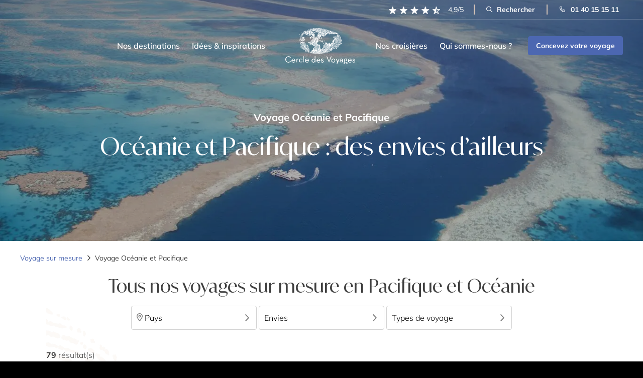

--- FILE ---
content_type: text/html; charset=UTF-8
request_url: https://www.cercledesvoyages.com/continent/pacifique-et-oceanie/
body_size: 48380
content:
<!DOCTYPE html>
<html lang="fr-FR" xmlns:og="http://opengraphprotocol.org/schema/" xmlns:fb="http://www.facebook.com/2008/fbml">
<head><meta charset="UTF-8" /><script>if(navigator.userAgent.match(/MSIE|Internet Explorer/i)||navigator.userAgent.match(/Trident\/7\..*?rv:11/i)){var href=document.location.href;if(!href.match(/[?&]nowprocket/)){if(href.indexOf("?")==-1){if(href.indexOf("#")==-1){document.location.href=href+"?nowprocket=1"}else{document.location.href=href.replace("#","?nowprocket=1#")}}else{if(href.indexOf("#")==-1){document.location.href=href+"&nowprocket=1"}else{document.location.href=href.replace("#","&nowprocket=1#")}}}}</script><script>(()=>{class RocketLazyLoadScripts{constructor(){this.v="2.0.4",this.userEvents=["keydown","keyup","mousedown","mouseup","mousemove","mouseover","mouseout","touchmove","touchstart","touchend","touchcancel","wheel","click","dblclick","input"],this.attributeEvents=["onblur","onclick","oncontextmenu","ondblclick","onfocus","onmousedown","onmouseenter","onmouseleave","onmousemove","onmouseout","onmouseover","onmouseup","onmousewheel","onscroll","onsubmit"]}async t(){this.i(),this.o(),/iP(ad|hone)/.test(navigator.userAgent)&&this.h(),this.u(),this.l(this),this.m(),this.k(this),this.p(this),this._(),await Promise.all([this.R(),this.L()]),this.lastBreath=Date.now(),this.S(this),this.P(),this.D(),this.O(),this.M(),await this.C(this.delayedScripts.normal),await this.C(this.delayedScripts.defer),await this.C(this.delayedScripts.async),await this.T(),await this.F(),await this.j(),await this.A(),window.dispatchEvent(new Event("rocket-allScriptsLoaded")),this.everythingLoaded=!0,this.lastTouchEnd&&await new Promise(t=>setTimeout(t,500-Date.now()+this.lastTouchEnd)),this.I(),this.H(),this.U(),this.W()}i(){this.CSPIssue=sessionStorage.getItem("rocketCSPIssue"),document.addEventListener("securitypolicyviolation",t=>{this.CSPIssue||"script-src-elem"!==t.violatedDirective||"data"!==t.blockedURI||(this.CSPIssue=!0,sessionStorage.setItem("rocketCSPIssue",!0))},{isRocket:!0})}o(){window.addEventListener("pageshow",t=>{this.persisted=t.persisted,this.realWindowLoadedFired=!0},{isRocket:!0}),window.addEventListener("pagehide",()=>{this.onFirstUserAction=null},{isRocket:!0})}h(){let t;function e(e){t=e}window.addEventListener("touchstart",e,{isRocket:!0}),window.addEventListener("touchend",function i(o){o.changedTouches[0]&&t.changedTouches[0]&&Math.abs(o.changedTouches[0].pageX-t.changedTouches[0].pageX)<10&&Math.abs(o.changedTouches[0].pageY-t.changedTouches[0].pageY)<10&&o.timeStamp-t.timeStamp<200&&(window.removeEventListener("touchstart",e,{isRocket:!0}),window.removeEventListener("touchend",i,{isRocket:!0}),"INPUT"===o.target.tagName&&"text"===o.target.type||(o.target.dispatchEvent(new TouchEvent("touchend",{target:o.target,bubbles:!0})),o.target.dispatchEvent(new MouseEvent("mouseover",{target:o.target,bubbles:!0})),o.target.dispatchEvent(new PointerEvent("click",{target:o.target,bubbles:!0,cancelable:!0,detail:1,clientX:o.changedTouches[0].clientX,clientY:o.changedTouches[0].clientY})),event.preventDefault()))},{isRocket:!0})}q(t){this.userActionTriggered||("mousemove"!==t.type||this.firstMousemoveIgnored?"keyup"===t.type||"mouseover"===t.type||"mouseout"===t.type||(this.userActionTriggered=!0,this.onFirstUserAction&&this.onFirstUserAction()):this.firstMousemoveIgnored=!0),"click"===t.type&&t.preventDefault(),t.stopPropagation(),t.stopImmediatePropagation(),"touchstart"===this.lastEvent&&"touchend"===t.type&&(this.lastTouchEnd=Date.now()),"click"===t.type&&(this.lastTouchEnd=0),this.lastEvent=t.type,t.composedPath&&t.composedPath()[0].getRootNode()instanceof ShadowRoot&&(t.rocketTarget=t.composedPath()[0]),this.savedUserEvents.push(t)}u(){this.savedUserEvents=[],this.userEventHandler=this.q.bind(this),this.userEvents.forEach(t=>window.addEventListener(t,this.userEventHandler,{passive:!1,isRocket:!0})),document.addEventListener("visibilitychange",this.userEventHandler,{isRocket:!0})}U(){this.userEvents.forEach(t=>window.removeEventListener(t,this.userEventHandler,{passive:!1,isRocket:!0})),document.removeEventListener("visibilitychange",this.userEventHandler,{isRocket:!0}),this.savedUserEvents.forEach(t=>{(t.rocketTarget||t.target).dispatchEvent(new window[t.constructor.name](t.type,t))})}m(){const t="return false",e=Array.from(this.attributeEvents,t=>"data-rocket-"+t),i="["+this.attributeEvents.join("],[")+"]",o="[data-rocket-"+this.attributeEvents.join("],[data-rocket-")+"]",s=(e,i,o)=>{o&&o!==t&&(e.setAttribute("data-rocket-"+i,o),e["rocket"+i]=new Function("event",o),e.setAttribute(i,t))};new MutationObserver(t=>{for(const n of t)"attributes"===n.type&&(n.attributeName.startsWith("data-rocket-")||this.everythingLoaded?n.attributeName.startsWith("data-rocket-")&&this.everythingLoaded&&this.N(n.target,n.attributeName.substring(12)):s(n.target,n.attributeName,n.target.getAttribute(n.attributeName))),"childList"===n.type&&n.addedNodes.forEach(t=>{if(t.nodeType===Node.ELEMENT_NODE)if(this.everythingLoaded)for(const i of[t,...t.querySelectorAll(o)])for(const t of i.getAttributeNames())e.includes(t)&&this.N(i,t.substring(12));else for(const e of[t,...t.querySelectorAll(i)])for(const t of e.getAttributeNames())this.attributeEvents.includes(t)&&s(e,t,e.getAttribute(t))})}).observe(document,{subtree:!0,childList:!0,attributeFilter:[...this.attributeEvents,...e]})}I(){this.attributeEvents.forEach(t=>{document.querySelectorAll("[data-rocket-"+t+"]").forEach(e=>{this.N(e,t)})})}N(t,e){const i=t.getAttribute("data-rocket-"+e);i&&(t.setAttribute(e,i),t.removeAttribute("data-rocket-"+e))}k(t){Object.defineProperty(HTMLElement.prototype,"onclick",{get(){return this.rocketonclick||null},set(e){this.rocketonclick=e,this.setAttribute(t.everythingLoaded?"onclick":"data-rocket-onclick","this.rocketonclick(event)")}})}S(t){function e(e,i){let o=e[i];e[i]=null,Object.defineProperty(e,i,{get:()=>o,set(s){t.everythingLoaded?o=s:e["rocket"+i]=o=s}})}e(document,"onreadystatechange"),e(window,"onload"),e(window,"onpageshow");try{Object.defineProperty(document,"readyState",{get:()=>t.rocketReadyState,set(e){t.rocketReadyState=e},configurable:!0}),document.readyState="loading"}catch(t){console.log("WPRocket DJE readyState conflict, bypassing")}}l(t){this.originalAddEventListener=EventTarget.prototype.addEventListener,this.originalRemoveEventListener=EventTarget.prototype.removeEventListener,this.savedEventListeners=[],EventTarget.prototype.addEventListener=function(e,i,o){o&&o.isRocket||!t.B(e,this)&&!t.userEvents.includes(e)||t.B(e,this)&&!t.userActionTriggered||e.startsWith("rocket-")||t.everythingLoaded?t.originalAddEventListener.call(this,e,i,o):(t.savedEventListeners.push({target:this,remove:!1,type:e,func:i,options:o}),"mouseenter"!==e&&"mouseleave"!==e||t.originalAddEventListener.call(this,e,t.savedUserEvents.push,o))},EventTarget.prototype.removeEventListener=function(e,i,o){o&&o.isRocket||!t.B(e,this)&&!t.userEvents.includes(e)||t.B(e,this)&&!t.userActionTriggered||e.startsWith("rocket-")||t.everythingLoaded?t.originalRemoveEventListener.call(this,e,i,o):t.savedEventListeners.push({target:this,remove:!0,type:e,func:i,options:o})}}J(t,e){this.savedEventListeners=this.savedEventListeners.filter(i=>{let o=i.type,s=i.target||window;return e!==o||t!==s||(this.B(o,s)&&(i.type="rocket-"+o),this.$(i),!1)})}H(){EventTarget.prototype.addEventListener=this.originalAddEventListener,EventTarget.prototype.removeEventListener=this.originalRemoveEventListener,this.savedEventListeners.forEach(t=>this.$(t))}$(t){t.remove?this.originalRemoveEventListener.call(t.target,t.type,t.func,t.options):this.originalAddEventListener.call(t.target,t.type,t.func,t.options)}p(t){let e;function i(e){return t.everythingLoaded?e:e.split(" ").map(t=>"load"===t||t.startsWith("load.")?"rocket-jquery-load":t).join(" ")}function o(o){function s(e){const s=o.fn[e];o.fn[e]=o.fn.init.prototype[e]=function(){return this[0]===window&&t.userActionTriggered&&("string"==typeof arguments[0]||arguments[0]instanceof String?arguments[0]=i(arguments[0]):"object"==typeof arguments[0]&&Object.keys(arguments[0]).forEach(t=>{const e=arguments[0][t];delete arguments[0][t],arguments[0][i(t)]=e})),s.apply(this,arguments),this}}if(o&&o.fn&&!t.allJQueries.includes(o)){const e={DOMContentLoaded:[],"rocket-DOMContentLoaded":[]};for(const t in e)document.addEventListener(t,()=>{e[t].forEach(t=>t())},{isRocket:!0});o.fn.ready=o.fn.init.prototype.ready=function(i){function s(){parseInt(o.fn.jquery)>2?setTimeout(()=>i.bind(document)(o)):i.bind(document)(o)}return"function"==typeof i&&(t.realDomReadyFired?!t.userActionTriggered||t.fauxDomReadyFired?s():e["rocket-DOMContentLoaded"].push(s):e.DOMContentLoaded.push(s)),o([])},s("on"),s("one"),s("off"),t.allJQueries.push(o)}e=o}t.allJQueries=[],o(window.jQuery),Object.defineProperty(window,"jQuery",{get:()=>e,set(t){o(t)}})}P(){const t=new Map;document.write=document.writeln=function(e){const i=document.currentScript,o=document.createRange(),s=i.parentElement;let n=t.get(i);void 0===n&&(n=i.nextSibling,t.set(i,n));const c=document.createDocumentFragment();o.setStart(c,0),c.appendChild(o.createContextualFragment(e)),s.insertBefore(c,n)}}async R(){return new Promise(t=>{this.userActionTriggered?t():this.onFirstUserAction=t})}async L(){return new Promise(t=>{document.addEventListener("DOMContentLoaded",()=>{this.realDomReadyFired=!0,t()},{isRocket:!0})})}async j(){return this.realWindowLoadedFired?Promise.resolve():new Promise(t=>{window.addEventListener("load",t,{isRocket:!0})})}M(){this.pendingScripts=[];this.scriptsMutationObserver=new MutationObserver(t=>{for(const e of t)e.addedNodes.forEach(t=>{"SCRIPT"!==t.tagName||t.noModule||t.isWPRocket||this.pendingScripts.push({script:t,promise:new Promise(e=>{const i=()=>{const i=this.pendingScripts.findIndex(e=>e.script===t);i>=0&&this.pendingScripts.splice(i,1),e()};t.addEventListener("load",i,{isRocket:!0}),t.addEventListener("error",i,{isRocket:!0}),setTimeout(i,1e3)})})})}),this.scriptsMutationObserver.observe(document,{childList:!0,subtree:!0})}async F(){await this.X(),this.pendingScripts.length?(await this.pendingScripts[0].promise,await this.F()):this.scriptsMutationObserver.disconnect()}D(){this.delayedScripts={normal:[],async:[],defer:[]},document.querySelectorAll("script[type$=rocketlazyloadscript]").forEach(t=>{t.hasAttribute("data-rocket-src")?t.hasAttribute("async")&&!1!==t.async?this.delayedScripts.async.push(t):t.hasAttribute("defer")&&!1!==t.defer||"module"===t.getAttribute("data-rocket-type")?this.delayedScripts.defer.push(t):this.delayedScripts.normal.push(t):this.delayedScripts.normal.push(t)})}async _(){await this.L();let t=[];document.querySelectorAll("script[type$=rocketlazyloadscript][data-rocket-src]").forEach(e=>{let i=e.getAttribute("data-rocket-src");if(i&&!i.startsWith("data:")){i.startsWith("//")&&(i=location.protocol+i);try{const o=new URL(i).origin;o!==location.origin&&t.push({src:o,crossOrigin:e.crossOrigin||"module"===e.getAttribute("data-rocket-type")})}catch(t){}}}),t=[...new Map(t.map(t=>[JSON.stringify(t),t])).values()],this.Y(t,"preconnect")}async G(t){if(await this.K(),!0!==t.noModule||!("noModule"in HTMLScriptElement.prototype))return new Promise(e=>{let i;function o(){(i||t).setAttribute("data-rocket-status","executed"),e()}try{if(navigator.userAgent.includes("Firefox/")||""===navigator.vendor||this.CSPIssue)i=document.createElement("script"),[...t.attributes].forEach(t=>{let e=t.nodeName;"type"!==e&&("data-rocket-type"===e&&(e="type"),"data-rocket-src"===e&&(e="src"),i.setAttribute(e,t.nodeValue))}),t.text&&(i.text=t.text),t.nonce&&(i.nonce=t.nonce),i.hasAttribute("src")?(i.addEventListener("load",o,{isRocket:!0}),i.addEventListener("error",()=>{i.setAttribute("data-rocket-status","failed-network"),e()},{isRocket:!0}),setTimeout(()=>{i.isConnected||e()},1)):(i.text=t.text,o()),i.isWPRocket=!0,t.parentNode.replaceChild(i,t);else{const i=t.getAttribute("data-rocket-type"),s=t.getAttribute("data-rocket-src");i?(t.type=i,t.removeAttribute("data-rocket-type")):t.removeAttribute("type"),t.addEventListener("load",o,{isRocket:!0}),t.addEventListener("error",i=>{this.CSPIssue&&i.target.src.startsWith("data:")?(console.log("WPRocket: CSP fallback activated"),t.removeAttribute("src"),this.G(t).then(e)):(t.setAttribute("data-rocket-status","failed-network"),e())},{isRocket:!0}),s?(t.fetchPriority="high",t.removeAttribute("data-rocket-src"),t.src=s):t.src="data:text/javascript;base64,"+window.btoa(unescape(encodeURIComponent(t.text)))}}catch(i){t.setAttribute("data-rocket-status","failed-transform"),e()}});t.setAttribute("data-rocket-status","skipped")}async C(t){const e=t.shift();return e?(e.isConnected&&await this.G(e),this.C(t)):Promise.resolve()}O(){this.Y([...this.delayedScripts.normal,...this.delayedScripts.defer,...this.delayedScripts.async],"preload")}Y(t,e){this.trash=this.trash||[];let i=!0;var o=document.createDocumentFragment();t.forEach(t=>{const s=t.getAttribute&&t.getAttribute("data-rocket-src")||t.src;if(s&&!s.startsWith("data:")){const n=document.createElement("link");n.href=s,n.rel=e,"preconnect"!==e&&(n.as="script",n.fetchPriority=i?"high":"low"),t.getAttribute&&"module"===t.getAttribute("data-rocket-type")&&(n.crossOrigin=!0),t.crossOrigin&&(n.crossOrigin=t.crossOrigin),t.integrity&&(n.integrity=t.integrity),t.nonce&&(n.nonce=t.nonce),o.appendChild(n),this.trash.push(n),i=!1}}),document.head.appendChild(o)}W(){this.trash.forEach(t=>t.remove())}async T(){try{document.readyState="interactive"}catch(t){}this.fauxDomReadyFired=!0;try{await this.K(),this.J(document,"readystatechange"),document.dispatchEvent(new Event("rocket-readystatechange")),await this.K(),document.rocketonreadystatechange&&document.rocketonreadystatechange(),await this.K(),this.J(document,"DOMContentLoaded"),document.dispatchEvent(new Event("rocket-DOMContentLoaded")),await this.K(),this.J(window,"DOMContentLoaded"),window.dispatchEvent(new Event("rocket-DOMContentLoaded"))}catch(t){console.error(t)}}async A(){try{document.readyState="complete"}catch(t){}try{await this.K(),this.J(document,"readystatechange"),document.dispatchEvent(new Event("rocket-readystatechange")),await this.K(),document.rocketonreadystatechange&&document.rocketonreadystatechange(),await this.K(),this.J(window,"load"),window.dispatchEvent(new Event("rocket-load")),await this.K(),window.rocketonload&&window.rocketonload(),await this.K(),this.allJQueries.forEach(t=>t(window).trigger("rocket-jquery-load")),await this.K(),this.J(window,"pageshow");const t=new Event("rocket-pageshow");t.persisted=this.persisted,window.dispatchEvent(t),await this.K(),window.rocketonpageshow&&window.rocketonpageshow({persisted:this.persisted})}catch(t){console.error(t)}}async K(){Date.now()-this.lastBreath>45&&(await this.X(),this.lastBreath=Date.now())}async X(){return document.hidden?new Promise(t=>setTimeout(t)):new Promise(t=>requestAnimationFrame(t))}B(t,e){return e===document&&"readystatechange"===t||(e===document&&"DOMContentLoaded"===t||(e===window&&"DOMContentLoaded"===t||(e===window&&"load"===t||e===window&&"pageshow"===t)))}static run(){(new RocketLazyLoadScripts).t()}}RocketLazyLoadScripts.run()})();</script>
    
    <meta name="viewport" content="width=device-width, initial-scale=1.0">

    <link rel="profile" href="https://gmpg.org/xfn/11" />
    <link rel="preload" fetchpriority="high" as="image" href="https://www.cercledesvoyages.com/wp-content/themes/cercle-de-voyage/assets/img/logob90x47.webp" type="image/webp">
    <link rel="preload" fetchpriority="high" as="image" href="https://www.cercledesvoyages.com/wp-content/webp-express/webp-images/themes/cercle-de-voyage/assets/img/logo.png.webp" type="image/webp">
    <link rel="preload" fetchpriority="high" as="image" href="https://www.cercledesvoyages.com/wp-content/webp-express/webp-images/themes/cercle-de-voyage/assets/img/star-rating.png.webp" type="image/webp">
    <link rel="preload" fetchpriority="high" as="image" href="https://www.cercledesvoyages.com/wp-content/webp-express/webp-images/themes/cercle-de-voyage/assets/img/logo_fix.png.webp" type="image/webp">


    <script type="rocketlazyloadscript" id="load-gtm">
        window.dataLayer = window.dataLayer || [];

        // Données GTM personnalisées
        
        dataLayer.push({
            gtm_wp_cdv: 'continent Pacifique et Océanie'
        });

        function gtag() {
            dataLayer.push(arguments);
        }

                    loadGTM('GTM-W3Z3D6');
        


        function loadGTM(id) {
            if (window.gtmDidInit) return;
            window.gtmDidInit = true;
            (function(w, d, s, l, i) {
                w[l] = w[l] || [];
                w[l].push({
                    'gtm.start': new Date().getTime(),
                    event: 'gtm.js'
                });
                var f = d.getElementsByTagName(s)[0],
                    j = d.createElement(s),
                    dl = l !== 'dataLayer' ? '&l=' + l : '';
                j.async = true;
                j.src = 'https://www.googletagmanager.com/gtm.js?id=' + i + dl;
                f.parentNode.insertBefore(j, f);
            })(window, document, 'script', 'dataLayer', id);
        }
    </script>

    <script type="text/javascript" src="//g516z05k77.kameleoon.io/engine.js?kameleoonDebug=true" async="true" fetchpriority="high"></script>

    <link rel="preload" fetchpriority="high" as="image" href="https://www.cercledesvoyages.com/wp-content/uploads/2020/12/pm_8002_25_25613-3tglrprhjh-3715-1367x600.jpg" type="image/webp">




    <script type="rocketlazyloadscript">
        var site_url = 'https://www.cercledesvoyages.com/';

        function setCookie(name,value,days) {
            var expires = "";
            if (days) {
                var date = new Date();
                date.setTime(date.getTime() + (days*24*60*60*1000));
                expires = "; expires=" + date.toUTCString();
            }
            document.cookie = name + "=" + (value || "")  + expires + "; path=/";
        }
        function getCookie(name) {
            var nameEQ = name + "=";
            var ca = document.cookie.split(';');
            for(var i=0;i < ca.length;i++) {
                var c = ca[i];
                while (c.charAt(0)==' ') c = c.substring(1,c.length);
                if (c.indexOf(nameEQ) == 0) return c.substring(nameEQ.length,c.length);
            }
            return null;
        }
        function eraseCookie(name) {
            document.cookie = name +'=; Path=/; Expires=Thu, 01 Jan 1970 00:00:01 GMT;';
        }
    </script>

            <title>Voyage en Océanie | Cercle des Voyages</title>
<link data-rocket-prefetch href="https://www.gstatic.com" rel="dns-prefetch">
<link data-rocket-prefetch href="https://bat.bing.com" rel="dns-prefetch">
<link data-rocket-prefetch href="https://www.googletagmanager.com" rel="dns-prefetch">
<link data-rocket-prefetch href="https://static.axept.io" rel="dns-prefetch">
<link data-rocket-prefetch href="https://sibautomation.com" rel="dns-prefetch">
<link data-rocket-prefetch href="https://t.contentsquare.net" rel="dns-prefetch">
<link data-rocket-prefetch href="https://g516z05k77.kameleoon.io" rel="dns-prefetch">
<link data-rocket-prefetch href="https://static.hotjar.com" rel="dns-prefetch">
<link data-rocket-prefetch href="https://googleads.g.doubleclick.net" rel="dns-prefetch">
<link data-rocket-prefetch href="https://script.hotjar.com" rel="dns-prefetch">
<link data-rocket-prefetch href="https://fonts.googleapis.com" rel="dns-prefetch">
<link data-rocket-prefetch href="https://cdn.brevo.com" rel="dns-prefetch">
<link crossorigin data-rocket-preload as="font" href="https://www.cercledesvoyages.com/wp-content/themes/cercle-de-voyage/assets/fonts/Mulish/mulish-v17-latin-300.woff2" rel="preload">
<link crossorigin data-rocket-preload as="font" href="https://www.cercledesvoyages.com/wp-content/themes/cercle-de-voyage/assets/fonts/Icomoon/icomoon.woff" rel="preload">
<link crossorigin data-rocket-preload as="font" href="https://www.cercledesvoyages.com/wp-content/themes/cercle-de-voyage/assets/fonts/IvyMode/IvyMode-Regular.woff2" rel="preload"><link rel="preload" data-rocket-preload as="image" href="https://www.cercledesvoyages.com/wp-content/themes/cercle-de-voyage/assets/img/Empreinte.webp" fetchpriority="high">
        <meta name="description" content="Voyage Pacifique et Océanie : Profitez de nos séjours en circuit et découvrez nos conseils personnalisés sur les incontournables, pour un séjour inoubliable !" />
            <script type="rocketlazyloadscript" data-rocket-type="text/javascript">
        window.dataLayer = window.dataLayer || [];
        dataLayer.push({
            event: 'page_view',
            page_type: 'continent',
            traffic_type: ''
        });
    </script>
    <meta name='robots' content='index, follow, max-image-preview:large, max-snippet:-1, max-video-preview:-1' />
<link rel="canonical" href="https://www.cercledesvoyages.com/continent/pacifique-et-oceanie/" />

	<!-- This site is optimized with the Yoast SEO plugin v26.6 - https://yoast.com/wordpress/plugins/seo/ -->
	<meta name="twitter:card" content="summary_large_image" />
	<meta name="twitter:title" content="Pacifique et Océanie - Cercle des Voyages" />
	<!-- / Yoast SEO plugin. -->




    <meta property="og:title" content="Voyage Océanie et Pacifique"/>
    <meta property="og:type" content="website"/>
    <meta property="og:url" content="https://www.cercledesvoyages.com/continent/pacifique-et-oceanie/"/>
    <meta property="og:site_name" content="Cercle des Voyages"/>
    <meta property="og:description" content="Voyage Pacifique et Océanie : Profitez de nos séjours en circuit et découvrez nos conseils personnalisés sur les incontournables, pour un séjour inoubliable !"/>
                <meta property="og:image" content=""/>
        <style id='wp-img-auto-sizes-contain-inline-css' type='text/css'>
img:is([sizes=auto i],[sizes^="auto," i]){contain-intrinsic-size:3000px 1500px}
/*# sourceURL=wp-img-auto-sizes-contain-inline-css */
</style>
<link rel='stylesheet' media='print' onload="this.media='all'" id='style-css' href='https://www.cercledesvoyages.com/wp-content/themes/cercle-de-voyage/style.css?ver=15ac0dbd' type='text/css' />
<link data-minify="1" rel='stylesheet' media='print' onload="this.media='all'" id='perfect-scrollbar-css' href='https://www.cercledesvoyages.com/wp-content/cache/min/1/wp-content/themes/cercle-de-voyage/node_modules/perfect-scrollbar/css/perfect-scrollbar.css?ver=1769418725' type='text/css' />
<link rel='stylesheet' media='print' onload="this.media='all'" id='bootstrap-css' href='https://www.cercledesvoyages.com/wp-content/themes/cercle-de-voyage/node_modules/bootstrap/dist/css/bootstrap.min.css?ver=15ac0dbd' type='text/css' />
<link data-minify="1" rel='stylesheet' media='print' onload="this.media='all'" id='fancybox-css' href='https://www.cercledesvoyages.com/wp-content/cache/min/1/wp-content/themes/cercle-de-voyage/node_modules/@fancyapps/ui/dist/fancybox/fancybox.css?ver=1769418725' type='text/css' />
<link data-minify="1" rel='stylesheet' media='print' onload="this.media='all'" id='swiper-css' href='https://www.cercledesvoyages.com/wp-content/cache/min/1/wp-content/themes/cercle-de-voyage/node_modules/swiper/swiper-bundle.min.css?ver=1769418725' type='text/css' />
<link rel='stylesheet' media='print' onload="this.media='all'" id='accordion-css' href='https://www.cercledesvoyages.com/wp-content/themes/cercle-de-voyage/node_modules/accordion-js/dist/accordion.min.css?ver=15ac0dbd' type='text/css' />
<link rel='stylesheet' media='print' onload="this.media='all'" id='mediaelement-css' href='https://www.cercledesvoyages.com/wp-content/cache/background-css/1/www.cercledesvoyages.com/wp-content/themes/cercle-de-voyage/node_modules/mediaelement/build/mediaelementplayer.min.css?ver=15ac0dbd&wpr_t=1769594831' type='text/css' />
<link data-minify="1" rel='stylesheet' id='cdv-style-css' href='https://www.cercledesvoyages.com/wp-content/cache/background-css/1/www.cercledesvoyages.com/wp-content/cache/min/1/wp-content/themes/cercle-de-voyage/assets/css/style.css?ver=1769418725&wpr_t=1769594831' type='text/css' media='all' />
<link data-minify="1" rel='stylesheet' id='axeptio/main-css' href='https://www.cercledesvoyages.com/wp-content/cache/min/1/wp-content/plugins/axeptio-sdk-integration/dist/css/frontend/main.css?ver=1769418725' type='text/css' media='all' />
<meta name="sentry-trace" content="44fd68085a4e400488eea68f041f843b-fa88db185155403a-0" />
<meta name="traceparent" content="" />
<meta name="baggage" content="sentry-trace_id=44fd68085a4e400488eea68f041f843b,sentry-sample_rate=0.1,sentry-transaction=%2Fcontinent%2F%7Bcontinent%7D,sentry-public_key=3b32989a4df210d7aceb4caffd58426d,sentry-org_id=4507855293186048,sentry-release=3.0.4.4,sentry-environment=Production,sentry-sampled=false,sentry-sample_rand=0.321292" />
<script data-minify="1" type="text/javascript" src="https://www.cercledesvoyages.com/wp-content/cache/min/1/wp-content/themes/cercle-de-voyage/node_modules/matchmedia-polyfill/matchMedia.js?ver=1769418725" id="match-media-js" async="async" data-wp-strategy="async"></script>
<script data-minify="1" type="text/javascript" src="https://www.cercledesvoyages.com/wp-content/cache/min/1/wp-content/themes/cercle-de-voyage/node_modules/matchmedia-polyfill/matchMedia.addListener.js?ver=1769418725" id="match-media-listener-js" async="async" data-wp-strategy="async"></script>
<script data-minify="1" type="text/javascript" src="https://www.cercledesvoyages.com/wp-content/cache/min/1/wp-content/themes/cercle-de-voyage/assets/js/min/cdv-common.js?ver=1769418725" id="cdv-common-js" async="async" data-wp-strategy="async"></script>
<script data-minify="1" type="text/javascript" src="https://www.cercledesvoyages.com/wp-content/cache/min/1/wp-content/themes/cercle-de-voyage/node_modules/axios/dist/axios.js?ver=1769418725" id="axios-js" defer="defer" data-wp-strategy="defer"></script>
<script data-minify="1" type="text/javascript" src="https://www.cercledesvoyages.com/wp-content/cache/min/1/wp-content/themes/cercle-de-voyage/assets/js/dist/main-compiled.js?ver=1769418725" id="compiled-bundle-js" defer="defer" data-wp-strategy="defer"></script>
<script type="text/javascript" src="https://www.cercledesvoyages.com/wp-content/themes/cercle-de-voyage/assets/js/jquery-ui.min.js?ver=15ac0dbd" id="cdv-jquery-ui-js" defer="defer" data-wp-strategy="defer"></script>
<script type="text/javascript" src="https://www.cercledesvoyages.com/wp-content/themes/cercle-de-voyage/assets/js/bootstrap.min.js?ver=15ac0dbd" id="cdv-bootstrap-js" defer="defer" data-wp-strategy="defer"></script>
<script data-minify="1" type="text/javascript" src="https://www.cercledesvoyages.com/wp-content/cache/min/1/wp-content/themes/cercle-de-voyage/node_modules/bootstrap/dist/js/bootstrap.bundle.js?ver=1769418725" id="cdv-bootstrap-2-js" defer="defer" data-wp-strategy="defer"></script>
<script data-minify="1" type="text/javascript" src="https://www.cercledesvoyages.com/wp-content/cache/min/1/wp-content/themes/cercle-de-voyage/node_modules/infinite-scroll/dist/infinite-scroll.pkgd.js?ver=1769418725" id="infinite-scroll-js" defer="defer" data-wp-strategy="defer"></script>
<script data-minify="1" type="text/javascript" src="https://www.cercledesvoyages.com/wp-content/cache/min/1/wp-content/themes/cercle-de-voyage/node_modules/slick-carousel/slick/slick.js?ver=1769418725" id="cdv-slick-js" defer="defer" data-wp-strategy="defer"></script>
<script type="text/javascript" src="https://www.cercledesvoyages.com/wp-content/themes/cercle-de-voyage/node_modules/moment/min/moment.min.js?ver=15ac0dbd" id="cdv-moment-js" defer="defer" data-wp-strategy="defer"></script>
<script data-minify="1" type="text/javascript" src="https://www.cercledesvoyages.com/wp-content/cache/min/1/wp-content/themes/cercle-de-voyage/node_modules/masonry-layout/dist/masonry.pkgd.js?ver=1769418725" id="cdv-masonry-js-js" defer="defer" data-wp-strategy="defer"></script>
<script type="text/javascript" src="https://www.cercledesvoyages.com/wp-content/themes/cercle-de-voyage/node_modules/pristinejs/dist/pristine.js?ver=15ac0dbd" id="pristine-js" defer="defer" data-wp-strategy="defer"></script>
<script data-minify="1" type="text/javascript" src="https://www.cercledesvoyages.com/wp-content/cache/min/1/wp-content/themes/cercle-de-voyage/node_modules/mediaelement/build/mediaelement-and-player.js?ver=1769418725" id="media-element-js" defer="defer" data-wp-strategy="defer"></script>
<script data-minify="1" type="text/javascript" src="https://www.cercledesvoyages.com/wp-content/cache/min/1/wp-content/themes/cercle-de-voyage/node_modules/@fancyapps/ui/dist/index.umd.js?ver=1769418725" id="fancybox-js" defer="defer" data-wp-strategy="defer"></script>
<script type="text/javascript" src="https://www.cercledesvoyages.com/wp-content/themes/cercle-de-voyage/node_modules/smooth-scroll/dist/smooth-scroll.min.js?ver=15ac0dbd" id="smooth-scroll-js" defer="defer" data-wp-strategy="defer"></script>
<script type="text/javascript" src="https://www.cercledesvoyages.com/wp-content/themes/cercle-de-voyage/node_modules/gumshoejs/dist/gumshoe.min.js?ver=15ac0dbd" id="gumshoejs-js" defer="defer" data-wp-strategy="defer"></script>
<script data-minify="1" type="text/javascript" src="https://www.cercledesvoyages.com/wp-content/cache/min/1/wp-content/themes/cercle-de-voyage/assets/js/min/new-cdv.js?ver=1769418725" id="new-cdv-js" defer="defer" data-wp-strategy="defer"></script>
<script data-minify="1" type="text/javascript" src="https://www.cercledesvoyages.com/wp-content/cache/min/1/wp-content/themes/cercle-de-voyage/assets/js/min/search.js?ver=1769418725" id="searchbar-js" defer="defer" data-wp-strategy="defer"></script>
<script data-minify="1" type="text/javascript" src="https://www.cercledesvoyages.com/wp-content/cache/min/1/wp-content/themes/cercle-de-voyage/assets/js/min/cdv.js?ver=1769418725" id="cdv-js-js" defer="defer" data-wp-strategy="defer"></script>
<script data-minify="1" type="text/javascript" src="https://www.cercledesvoyages.com/wp-content/cache/min/1/wp-content/themes/cercle-de-voyage/assets/js/dist/popup-filtre-compiled.js?ver=1769418725" id="popup-filtre-js" defer="defer" data-wp-strategy="defer"></script>
<link rel="https://api.w.org/" href="https://www.cercledesvoyages.com/wp-json/" /><link rel="alternate" title="JSON" type="application/json" href="https://www.cercledesvoyages.com/wp-json/wp/v2/continents/45676" /><link rel='shortlink' href='https://www.cercledesvoyages.com/?p=45676' />
<script type="rocketlazyloadscript" data-rocket-type="text/javascript">
           var ajaxurl = "https://www.cercledesvoyages.com/wp-admin/admin-ajax.php";
         </script><link rel="icon" href="https://www.cercledesvoyages.com/wp-content/uploads/2020/12/index-120x120.png" sizes="32x32" />
<link rel="icon" href="https://www.cercledesvoyages.com/wp-content/uploads/2020/12/index.png" sizes="192x192" />
<link rel="apple-touch-icon" href="https://www.cercledesvoyages.com/wp-content/uploads/2020/12/index.png" />
<meta name="msapplication-TileImage" content="https://www.cercledesvoyages.com/wp-content/uploads/2020/12/index.png" />
<noscript><style id="rocket-lazyload-nojs-css">.rll-youtube-player, [data-lazy-src]{display:none !important;}</style></noscript>
  <script nowprocket>
    window._axcb = window._axcb || [];
    window._axcb.push(function (sdk) {
      const host = document.querySelector("#axeptio_overlay > .needsclick");
      if (!host || !host.shadowRoot) return;

      const root = host.shadowRoot;
      const observer = new MutationObserver(() => {
        const modal = root.querySelector('[data-testid="modal-container"]');
        if (modal) {
          modal.dispatchEvent(new MouseEvent('click', {bubbles: true, composed: true}));
          modal.dispatchEvent(new MouseEvent('click', {bubbles: true, composed: true}));
        }

        const btnAccept = root.querySelector("#axeptio_btn_acceptAll");
        if (btnAccept) {
          btnAccept.addEventListener('click', () => {
            console.log('Executing request consent from accept button');
            sdk.requestConsent();
          });
        }

        const btnDiscard = root.querySelector(".ax-discardButton");
        if (btnDiscard) {
          btnDiscard.addEventListener('click', () => {
            console.log('Executing request consent from contiune btn');
            sdk.requestConsent();
          });
        }

        if (btnAccept && btnDiscard) observer.disconnect();
      });

      observer.observe(root, {subtree: true, childList: true});
    })
  </script>
<style id="rocket-lazyrender-inline-css">[data-wpr-lazyrender] {content-visibility: auto;}</style><style id="wpr-lazyload-bg-container"></style><style id="wpr-lazyload-bg-exclusion">.idee-voyage#voyage01{--wpr-bg-0db612a9-4dc6-487e-b4aa-f57bd3452e9f: url('https://www.cercledesvoyages.com/wp-content/themes/cercle-de-voyage/assets/img/Empreinte.webp');}.ui-autocomplete-loading{--wpr-bg-7612c7f9-f36e-4f2a-a738-786d5a3bcea4: url('https://www.cercledesvoyages.com/wp-content/themes/cercle-de-voyage/assets/img/ui-anim_basic_16x16.gif');}</style>
<noscript>
<style id="wpr-lazyload-bg-nostyle">.mejs__overlay-button{--wpr-bg-cc211dae-7ded-4aa8-9865-46a64903375b: url('https://www.cercledesvoyages.com/wp-content/themes/cercle-de-voyage/node_modules/mediaelement/build/mejs-controls.svg');}.mejs__overlay-loading-bg-img{--wpr-bg-237afb9c-fe0e-44ae-a93d-1317c6d676c2: url('https://www.cercledesvoyages.com/wp-content/themes/cercle-de-voyage/node_modules/mediaelement/build/mejs-controls.svg');}.mejs__button>button{--wpr-bg-705fc22b-585b-46fc-bfd3-523213cc4646: url('https://www.cercledesvoyages.com/wp-content/themes/cercle-de-voyage/node_modules/mediaelement/build/mejs-controls.svg');}.slick-loading .slick-list{--wpr-bg-bf8204c8-22cd-42f1-bf0c-5091b19fc4f6: url('https://www.cercledesvoyages.com/wp-content/themes/cercle-de-voyage/assets/css/ajax-loader.gif');}.common-bg{--wpr-bg-738d7ebf-5dc2-4e59-b2b0-e0ec5b199485: url('https://www.cercledesvoyages.com/wp-content/themes/cercle-de-voyage/assets/img/fingerprint_bg.webp');}.common-bg{--wpr-bg-02d720f4-6041-4ea7-b975-8a353c4c0ae2: url('https://www.cercledesvoyages.com/wp-content/themes/cercle-de-voyage/assets/img/fingerprint_bg.webp');}.idee-voyage .personalise{--wpr-bg-6f489194-5b1d-433a-bb3f-c3078b581d83: url('https://www.cercledesvoyages.com/wp-content/themes/cercle-de-voyage/assets/img/landing/bg-empreinte.webp');}.panolens .head span{--wpr-bg-c1483741-7037-49e7-8e23-ebb9308ef0de: url('https://www.cercledesvoyages.com/wp-content/themes/cercle-de-voyage/assets/img/icon/Icon-Close.webp');}.tout-voyage{--wpr-bg-e1eed57f-43d2-4940-8975-25a384ac81d0: url('https://www.cercledesvoyages.com/wp-content/themes/cercle-de-voyage/assets/img/empreinte-tout-voyage.webp');}.scroll{--wpr-bg-8c95b842-dbeb-406a-94e5-7a465c3d7b3d: url('https://www.cercledesvoyages.com/wp-content/themes/cercle-de-voyage/assets/img/arrow-down.webp');}#header .nav-mobile{--wpr-bg-17246ad4-114f-4adc-a863-f18207676373: url('https://www.cercledesvoyages.com/wp-content/themes/cercle-de-voyage/assets/img/mobile-nav-bg.webp');}#header .nav-mobile{--wpr-bg-cf103911-7b5b-4f04-a132-f1c006aff003: url('https://www.cercledesvoyages.com/wp-content/themes/cercle-de-voyage/assets/img/mobile-nav-bg.webp');}#header .nav-mobile .list .menu .menu-item .submenu-mobile{--wpr-bg-3973c3c1-cec0-4095-bb43-3bdd51fbf111: url('https://www.cercledesvoyages.com/wp-content/themes/cercle-de-voyage/assets/img/mobile-nav-bg.webp');}#header .nav-mobile .list .menu .menu-item .submenu-mobile{--wpr-bg-2fc744e4-31dd-4780-95ac-09779daa982b: url('https://www.cercledesvoyages.com/wp-content/themes/cercle-de-voyage/assets/img/mobile-nav-bg.webp');}#section1{--wpr-bg-f178d8ec-ebff-49dd-84b9-1886911d5ea2: url('https://www.cercledesvoyages.com/wp-content/themes/cercle-de-voyage/assets/img/Empreinte2.webp');}#section1{--wpr-bg-434783a0-dbf8-42ab-993c-47b07f099f7b: url('https://www.cercledesvoyages.com/wp-content/themes/cercle-de-voyage/assets/img/Empreinte2.webp');}#section1{--wpr-bg-b67d2d34-d3e1-4e21-84a2-811dc00a444f: url('https://www.cercledesvoyages.com/wp-content/themes/cercle-de-voyage/assets/img/Empreinte2.webp');}#section1{--wpr-bg-bb397833-ce5b-4a6b-9eb1-db1748ee600c: url('https://www.cercledesvoyages.com/wp-content/themes/cercle-de-voyage/assets/img/Empreinte2.webp');}.contact{--wpr-bg-4d945747-5a35-48ce-8669-455c850746c0: url('https://www.cercledesvoyages.com/wp-content/themes/cercle-de-voyage/assets/img/Empreinte2.webp');}.contact{--wpr-bg-6a711eb6-9e38-4517-a367-30386ec24794: url('https://www.cercledesvoyages.com/wp-content/themes/cercle-de-voyage/assets/img/Empreinte2.webp');}.contact{--wpr-bg-4f6e1a6a-1d32-4a91-a5db-67338720787e: url('https://www.cercledesvoyages.com/wp-content/themes/cercle-de-voyage/assets/img/contact_fingerprint_bg.webp');}.contact{--wpr-bg-6a5b9c8d-75a0-4bf9-ad83-af7a1108c796: url('https://www.cercledesvoyages.com/wp-content/themes/cercle-de-voyage/assets/img/contact_fingerprint_bg.webp');}.rse .empreinte{--wpr-bg-bd12235d-d470-4403-a83c-dd1044b06e26: url('https://www.cercledesvoyages.com/wp-content/themes/cercle-de-voyage/assets/img/Empreinte_doré.png');}.rse .empreinte2{--wpr-bg-b677979e-a303-4d53-93bc-b3bd742a98b3: url('https://www.cercledesvoyages.com/wp-content/themes/cercle-de-voyage/assets/img/Empreinte_doré.png');}.souvenire{--wpr-bg-f8d803e6-320d-4591-a147-0b2f1ebf5560: url('https://www.cercledesvoyages.com/wp-content/themes/cercle-de-voyage/assets/img/full-fingerprint-bg.webp');}.conciergerie-page .common-bg{--wpr-bg-062fefae-0579-4d81-9860-4a338a89edb8: url('https://www.cercledesvoyages.com/wp-content/themes/cercle-de-voyage/assets/img/fingerprint-2-bg.webp');}#popup-contact .modal-content{--wpr-bg-7bbabc6f-ee20-4d26-87ab-2247c9120d97: url('https://www.cercledesvoyages.com/wp-content/themes/cercle-de-voyage/assets/img/Empreinte-contact.webp');}.container-form{--wpr-bg-03516ab2-43af-42ed-bd54-2efca8e17671: url('https://www.cercledesvoyages.com/wp-content/themes/cercle-de-voyage/assets/img/Empreine-prepays.webp');}.cdv-form-group select.form-control{--wpr-bg-823864e0-e419-426f-8344-f09f5d852045: url('https://www.cercledesvoyages.com/wp-content/themes/cercle-de-voyage/assets/img/dropdown-icon.webp');}.about-page .valeur-dirigant{--wpr-bg-9faa8c79-032f-4559-b747-c4fc738816dd: url('https://www.cercledesvoyages.com/wp-content/themes/cercle-de-voyage/assets/img/Empreine-prepays.webp');}.valeur-dirigant{--wpr-bg-2b4f683d-c329-4087-abf7-773789f705bb: url('https://www.cercledesvoyages.com/wp-content/themes/cercle-de-voyage/assets/img/Empreine-prepays.webp');}.withBg{--wpr-bg-421b9906-6a1b-462a-adfa-3740b74890a4: url('https://www.cercledesvoyages.com/wp-content/themes/cercle-de-voyage/assets/img/conseiller-expert/bgEmpreinte.webp');}.groupeConseille{--wpr-bg-d6b05ccf-a970-44c3-9a12-adf174b3b561: url('https://www.cercledesvoyages.com/wp-content/themes/cercle-de-voyage/assets/img/conseiller-expert/Empreinte.webp');}.cdv-menu__wrapp::after{--wpr-bg-1f484d94-71aa-43f7-9719-a6ec412aab8c: url('https://www.cercledesvoyages.com/wp-content/themes/cercle-de-voyage/assets/img/icon/decor-03.svg');}.cdv-menu__drop-slide{--wpr-bg-8bd89c13-3069-4feb-802d-a493bff3b4cd: url('https://www.cercledesvoyages.com/wp-content/themes/cercle-de-voyage/assets/img/icon/decor-03.svg');}.cdv-footer{--wpr-bg-37198463-1481-4d6e-8690-d6e115ea0276: url('https://www.cercledesvoyages.com/wp-content/themes/cercle-de-voyage/assets/img/icon/decor-01.svg');}.volume-on{--wpr-bg-3552bde7-36a2-480c-a786-05783ca3a029: url('https://www.cercledesvoyages.com/wp-content/themes/cercle-de-voyage/assets/img/icon/icon_sound.webp');}.volume-off{--wpr-bg-9f24a002-3725-435d-a5b2-855988d42aeb: url('https://www.cercledesvoyages.com/wp-content/themes/cercle-de-voyage/assets/img/icon/icon_sound_off.webp');}.cdv-search__drop-slide{--wpr-bg-a7f5d223-524e-42cd-a3c3-e6bc22be94bc: url('https://www.cercledesvoyages.com/wp-content/themes/cercle-de-voyage/assets/img/icon/decor-03.svg');}.covid .voyager-serein{--wpr-bg-e8b8fcab-d0c3-4bc4-a00a-6ae2264f656f: url('https://www.cercledesvoyages.com/wp-content/webp-express/webp-images/themes/cercle-de-voyage/assets/img/bg-covid-big.webp.webp');}</style>
</noscript>
<script type="application/javascript">const rocket_pairs = [{"selector":".mejs__overlay-button","style":".mejs__overlay-button{--wpr-bg-cc211dae-7ded-4aa8-9865-46a64903375b: url('https:\/\/www.cercledesvoyages.com\/wp-content\/themes\/cercle-de-voyage\/node_modules\/mediaelement\/build\/mejs-controls.svg');}","hash":"cc211dae-7ded-4aa8-9865-46a64903375b","url":"https:\/\/www.cercledesvoyages.com\/wp-content\/themes\/cercle-de-voyage\/node_modules\/mediaelement\/build\/mejs-controls.svg"},{"selector":".mejs__overlay-loading-bg-img","style":".mejs__overlay-loading-bg-img{--wpr-bg-237afb9c-fe0e-44ae-a93d-1317c6d676c2: url('https:\/\/www.cercledesvoyages.com\/wp-content\/themes\/cercle-de-voyage\/node_modules\/mediaelement\/build\/mejs-controls.svg');}","hash":"237afb9c-fe0e-44ae-a93d-1317c6d676c2","url":"https:\/\/www.cercledesvoyages.com\/wp-content\/themes\/cercle-de-voyage\/node_modules\/mediaelement\/build\/mejs-controls.svg"},{"selector":".mejs__button>button","style":".mejs__button>button{--wpr-bg-705fc22b-585b-46fc-bfd3-523213cc4646: url('https:\/\/www.cercledesvoyages.com\/wp-content\/themes\/cercle-de-voyage\/node_modules\/mediaelement\/build\/mejs-controls.svg');}","hash":"705fc22b-585b-46fc-bfd3-523213cc4646","url":"https:\/\/www.cercledesvoyages.com\/wp-content\/themes\/cercle-de-voyage\/node_modules\/mediaelement\/build\/mejs-controls.svg"},{"selector":".slick-loading .slick-list","style":".slick-loading .slick-list{--wpr-bg-bf8204c8-22cd-42f1-bf0c-5091b19fc4f6: url('https:\/\/www.cercledesvoyages.com\/wp-content\/themes\/cercle-de-voyage\/assets\/css\/ajax-loader.gif');}","hash":"bf8204c8-22cd-42f1-bf0c-5091b19fc4f6","url":"https:\/\/www.cercledesvoyages.com\/wp-content\/themes\/cercle-de-voyage\/assets\/css\/ajax-loader.gif"},{"selector":".common-bg","style":".common-bg{--wpr-bg-738d7ebf-5dc2-4e59-b2b0-e0ec5b199485: url('https:\/\/www.cercledesvoyages.com\/wp-content\/themes\/cercle-de-voyage\/assets\/img\/fingerprint_bg.webp');}","hash":"738d7ebf-5dc2-4e59-b2b0-e0ec5b199485","url":"https:\/\/www.cercledesvoyages.com\/wp-content\/themes\/cercle-de-voyage\/assets\/img\/fingerprint_bg.webp"},{"selector":".common-bg","style":".common-bg{--wpr-bg-02d720f4-6041-4ea7-b975-8a353c4c0ae2: url('https:\/\/www.cercledesvoyages.com\/wp-content\/themes\/cercle-de-voyage\/assets\/img\/fingerprint_bg.webp');}","hash":"02d720f4-6041-4ea7-b975-8a353c4c0ae2","url":"https:\/\/www.cercledesvoyages.com\/wp-content\/themes\/cercle-de-voyage\/assets\/img\/fingerprint_bg.webp"},{"selector":".idee-voyage .personalise","style":".idee-voyage .personalise{--wpr-bg-6f489194-5b1d-433a-bb3f-c3078b581d83: url('https:\/\/www.cercledesvoyages.com\/wp-content\/themes\/cercle-de-voyage\/assets\/img\/landing\/bg-empreinte.webp');}","hash":"6f489194-5b1d-433a-bb3f-c3078b581d83","url":"https:\/\/www.cercledesvoyages.com\/wp-content\/themes\/cercle-de-voyage\/assets\/img\/landing\/bg-empreinte.webp"},{"selector":".panolens .head span","style":".panolens .head span{--wpr-bg-c1483741-7037-49e7-8e23-ebb9308ef0de: url('https:\/\/www.cercledesvoyages.com\/wp-content\/themes\/cercle-de-voyage\/assets\/img\/icon\/Icon-Close.webp');}","hash":"c1483741-7037-49e7-8e23-ebb9308ef0de","url":"https:\/\/www.cercledesvoyages.com\/wp-content\/themes\/cercle-de-voyage\/assets\/img\/icon\/Icon-Close.webp"},{"selector":".tout-voyage","style":".tout-voyage{--wpr-bg-e1eed57f-43d2-4940-8975-25a384ac81d0: url('https:\/\/www.cercledesvoyages.com\/wp-content\/themes\/cercle-de-voyage\/assets\/img\/empreinte-tout-voyage.webp');}","hash":"e1eed57f-43d2-4940-8975-25a384ac81d0","url":"https:\/\/www.cercledesvoyages.com\/wp-content\/themes\/cercle-de-voyage\/assets\/img\/empreinte-tout-voyage.webp"},{"selector":".scroll","style":".scroll{--wpr-bg-8c95b842-dbeb-406a-94e5-7a465c3d7b3d: url('https:\/\/www.cercledesvoyages.com\/wp-content\/themes\/cercle-de-voyage\/assets\/img\/arrow-down.webp');}","hash":"8c95b842-dbeb-406a-94e5-7a465c3d7b3d","url":"https:\/\/www.cercledesvoyages.com\/wp-content\/themes\/cercle-de-voyage\/assets\/img\/arrow-down.webp"},{"selector":"#header .nav-mobile","style":"#header .nav-mobile{--wpr-bg-17246ad4-114f-4adc-a863-f18207676373: url('https:\/\/www.cercledesvoyages.com\/wp-content\/themes\/cercle-de-voyage\/assets\/img\/mobile-nav-bg.webp');}","hash":"17246ad4-114f-4adc-a863-f18207676373","url":"https:\/\/www.cercledesvoyages.com\/wp-content\/themes\/cercle-de-voyage\/assets\/img\/mobile-nav-bg.webp"},{"selector":"#header .nav-mobile","style":"#header .nav-mobile{--wpr-bg-cf103911-7b5b-4f04-a132-f1c006aff003: url('https:\/\/www.cercledesvoyages.com\/wp-content\/themes\/cercle-de-voyage\/assets\/img\/mobile-nav-bg.webp');}","hash":"cf103911-7b5b-4f04-a132-f1c006aff003","url":"https:\/\/www.cercledesvoyages.com\/wp-content\/themes\/cercle-de-voyage\/assets\/img\/mobile-nav-bg.webp"},{"selector":"#header .nav-mobile .list .menu .menu-item .submenu-mobile","style":"#header .nav-mobile .list .menu .menu-item .submenu-mobile{--wpr-bg-3973c3c1-cec0-4095-bb43-3bdd51fbf111: url('https:\/\/www.cercledesvoyages.com\/wp-content\/themes\/cercle-de-voyage\/assets\/img\/mobile-nav-bg.webp');}","hash":"3973c3c1-cec0-4095-bb43-3bdd51fbf111","url":"https:\/\/www.cercledesvoyages.com\/wp-content\/themes\/cercle-de-voyage\/assets\/img\/mobile-nav-bg.webp"},{"selector":"#header .nav-mobile .list .menu .menu-item .submenu-mobile","style":"#header .nav-mobile .list .menu .menu-item .submenu-mobile{--wpr-bg-2fc744e4-31dd-4780-95ac-09779daa982b: url('https:\/\/www.cercledesvoyages.com\/wp-content\/themes\/cercle-de-voyage\/assets\/img\/mobile-nav-bg.webp');}","hash":"2fc744e4-31dd-4780-95ac-09779daa982b","url":"https:\/\/www.cercledesvoyages.com\/wp-content\/themes\/cercle-de-voyage\/assets\/img\/mobile-nav-bg.webp"},{"selector":"#section1","style":"#section1{--wpr-bg-f178d8ec-ebff-49dd-84b9-1886911d5ea2: url('https:\/\/www.cercledesvoyages.com\/wp-content\/themes\/cercle-de-voyage\/assets\/img\/Empreinte2.webp');}","hash":"f178d8ec-ebff-49dd-84b9-1886911d5ea2","url":"https:\/\/www.cercledesvoyages.com\/wp-content\/themes\/cercle-de-voyage\/assets\/img\/Empreinte2.webp"},{"selector":"#section1","style":"#section1{--wpr-bg-434783a0-dbf8-42ab-993c-47b07f099f7b: url('https:\/\/www.cercledesvoyages.com\/wp-content\/themes\/cercle-de-voyage\/assets\/img\/Empreinte2.webp');}","hash":"434783a0-dbf8-42ab-993c-47b07f099f7b","url":"https:\/\/www.cercledesvoyages.com\/wp-content\/themes\/cercle-de-voyage\/assets\/img\/Empreinte2.webp"},{"selector":"#section1","style":"#section1{--wpr-bg-b67d2d34-d3e1-4e21-84a2-811dc00a444f: url('https:\/\/www.cercledesvoyages.com\/wp-content\/themes\/cercle-de-voyage\/assets\/img\/Empreinte2.webp');}","hash":"b67d2d34-d3e1-4e21-84a2-811dc00a444f","url":"https:\/\/www.cercledesvoyages.com\/wp-content\/themes\/cercle-de-voyage\/assets\/img\/Empreinte2.webp"},{"selector":"#section1","style":"#section1{--wpr-bg-bb397833-ce5b-4a6b-9eb1-db1748ee600c: url('https:\/\/www.cercledesvoyages.com\/wp-content\/themes\/cercle-de-voyage\/assets\/img\/Empreinte2.webp');}","hash":"bb397833-ce5b-4a6b-9eb1-db1748ee600c","url":"https:\/\/www.cercledesvoyages.com\/wp-content\/themes\/cercle-de-voyage\/assets\/img\/Empreinte2.webp"},{"selector":".contact","style":".contact{--wpr-bg-4d945747-5a35-48ce-8669-455c850746c0: url('https:\/\/www.cercledesvoyages.com\/wp-content\/themes\/cercle-de-voyage\/assets\/img\/Empreinte2.webp');}","hash":"4d945747-5a35-48ce-8669-455c850746c0","url":"https:\/\/www.cercledesvoyages.com\/wp-content\/themes\/cercle-de-voyage\/assets\/img\/Empreinte2.webp"},{"selector":".contact","style":".contact{--wpr-bg-6a711eb6-9e38-4517-a367-30386ec24794: url('https:\/\/www.cercledesvoyages.com\/wp-content\/themes\/cercle-de-voyage\/assets\/img\/Empreinte2.webp');}","hash":"6a711eb6-9e38-4517-a367-30386ec24794","url":"https:\/\/www.cercledesvoyages.com\/wp-content\/themes\/cercle-de-voyage\/assets\/img\/Empreinte2.webp"},{"selector":".contact","style":".contact{--wpr-bg-4f6e1a6a-1d32-4a91-a5db-67338720787e: url('https:\/\/www.cercledesvoyages.com\/wp-content\/themes\/cercle-de-voyage\/assets\/img\/contact_fingerprint_bg.webp');}","hash":"4f6e1a6a-1d32-4a91-a5db-67338720787e","url":"https:\/\/www.cercledesvoyages.com\/wp-content\/themes\/cercle-de-voyage\/assets\/img\/contact_fingerprint_bg.webp"},{"selector":".contact","style":".contact{--wpr-bg-6a5b9c8d-75a0-4bf9-ad83-af7a1108c796: url('https:\/\/www.cercledesvoyages.com\/wp-content\/themes\/cercle-de-voyage\/assets\/img\/contact_fingerprint_bg.webp');}","hash":"6a5b9c8d-75a0-4bf9-ad83-af7a1108c796","url":"https:\/\/www.cercledesvoyages.com\/wp-content\/themes\/cercle-de-voyage\/assets\/img\/contact_fingerprint_bg.webp"},{"selector":".rse .empreinte","style":".rse .empreinte{--wpr-bg-bd12235d-d470-4403-a83c-dd1044b06e26: url('https:\/\/www.cercledesvoyages.com\/wp-content\/themes\/cercle-de-voyage\/assets\/img\/Empreinte_dor\u00e9.png');}","hash":"bd12235d-d470-4403-a83c-dd1044b06e26","url":"https:\/\/www.cercledesvoyages.com\/wp-content\/themes\/cercle-de-voyage\/assets\/img\/Empreinte_dor\u00e9.png"},{"selector":".rse .empreinte2","style":".rse .empreinte2{--wpr-bg-b677979e-a303-4d53-93bc-b3bd742a98b3: url('https:\/\/www.cercledesvoyages.com\/wp-content\/themes\/cercle-de-voyage\/assets\/img\/Empreinte_dor\u00e9.png');}","hash":"b677979e-a303-4d53-93bc-b3bd742a98b3","url":"https:\/\/www.cercledesvoyages.com\/wp-content\/themes\/cercle-de-voyage\/assets\/img\/Empreinte_dor\u00e9.png"},{"selector":".souvenire","style":".souvenire{--wpr-bg-f8d803e6-320d-4591-a147-0b2f1ebf5560: url('https:\/\/www.cercledesvoyages.com\/wp-content\/themes\/cercle-de-voyage\/assets\/img\/full-fingerprint-bg.webp');}","hash":"f8d803e6-320d-4591-a147-0b2f1ebf5560","url":"https:\/\/www.cercledesvoyages.com\/wp-content\/themes\/cercle-de-voyage\/assets\/img\/full-fingerprint-bg.webp"},{"selector":".conciergerie-page .common-bg","style":".conciergerie-page .common-bg{--wpr-bg-062fefae-0579-4d81-9860-4a338a89edb8: url('https:\/\/www.cercledesvoyages.com\/wp-content\/themes\/cercle-de-voyage\/assets\/img\/fingerprint-2-bg.webp');}","hash":"062fefae-0579-4d81-9860-4a338a89edb8","url":"https:\/\/www.cercledesvoyages.com\/wp-content\/themes\/cercle-de-voyage\/assets\/img\/fingerprint-2-bg.webp"},{"selector":"#popup-contact .modal-content","style":"#popup-contact .modal-content{--wpr-bg-7bbabc6f-ee20-4d26-87ab-2247c9120d97: url('https:\/\/www.cercledesvoyages.com\/wp-content\/themes\/cercle-de-voyage\/assets\/img\/Empreinte-contact.webp');}","hash":"7bbabc6f-ee20-4d26-87ab-2247c9120d97","url":"https:\/\/www.cercledesvoyages.com\/wp-content\/themes\/cercle-de-voyage\/assets\/img\/Empreinte-contact.webp"},{"selector":".container-form","style":".container-form{--wpr-bg-03516ab2-43af-42ed-bd54-2efca8e17671: url('https:\/\/www.cercledesvoyages.com\/wp-content\/themes\/cercle-de-voyage\/assets\/img\/Empreine-prepays.webp');}","hash":"03516ab2-43af-42ed-bd54-2efca8e17671","url":"https:\/\/www.cercledesvoyages.com\/wp-content\/themes\/cercle-de-voyage\/assets\/img\/Empreine-prepays.webp"},{"selector":".cdv-form-group select.form-control","style":".cdv-form-group select.form-control{--wpr-bg-823864e0-e419-426f-8344-f09f5d852045: url('https:\/\/www.cercledesvoyages.com\/wp-content\/themes\/cercle-de-voyage\/assets\/img\/dropdown-icon.webp');}","hash":"823864e0-e419-426f-8344-f09f5d852045","url":"https:\/\/www.cercledesvoyages.com\/wp-content\/themes\/cercle-de-voyage\/assets\/img\/dropdown-icon.webp"},{"selector":".about-page .valeur-dirigant","style":".about-page .valeur-dirigant{--wpr-bg-9faa8c79-032f-4559-b747-c4fc738816dd: url('https:\/\/www.cercledesvoyages.com\/wp-content\/themes\/cercle-de-voyage\/assets\/img\/Empreine-prepays.webp');}","hash":"9faa8c79-032f-4559-b747-c4fc738816dd","url":"https:\/\/www.cercledesvoyages.com\/wp-content\/themes\/cercle-de-voyage\/assets\/img\/Empreine-prepays.webp"},{"selector":".valeur-dirigant","style":".valeur-dirigant{--wpr-bg-2b4f683d-c329-4087-abf7-773789f705bb: url('https:\/\/www.cercledesvoyages.com\/wp-content\/themes\/cercle-de-voyage\/assets\/img\/Empreine-prepays.webp');}","hash":"2b4f683d-c329-4087-abf7-773789f705bb","url":"https:\/\/www.cercledesvoyages.com\/wp-content\/themes\/cercle-de-voyage\/assets\/img\/Empreine-prepays.webp"},{"selector":".withBg","style":".withBg{--wpr-bg-421b9906-6a1b-462a-adfa-3740b74890a4: url('https:\/\/www.cercledesvoyages.com\/wp-content\/themes\/cercle-de-voyage\/assets\/img\/conseiller-expert\/bgEmpreinte.webp');}","hash":"421b9906-6a1b-462a-adfa-3740b74890a4","url":"https:\/\/www.cercledesvoyages.com\/wp-content\/themes\/cercle-de-voyage\/assets\/img\/conseiller-expert\/bgEmpreinte.webp"},{"selector":".groupeConseille","style":".groupeConseille{--wpr-bg-d6b05ccf-a970-44c3-9a12-adf174b3b561: url('https:\/\/www.cercledesvoyages.com\/wp-content\/themes\/cercle-de-voyage\/assets\/img\/conseiller-expert\/Empreinte.webp');}","hash":"d6b05ccf-a970-44c3-9a12-adf174b3b561","url":"https:\/\/www.cercledesvoyages.com\/wp-content\/themes\/cercle-de-voyage\/assets\/img\/conseiller-expert\/Empreinte.webp"},{"selector":".cdv-menu__wrapp","style":".cdv-menu__wrapp::after{--wpr-bg-1f484d94-71aa-43f7-9719-a6ec412aab8c: url('https:\/\/www.cercledesvoyages.com\/wp-content\/themes\/cercle-de-voyage\/assets\/img\/icon\/decor-03.svg');}","hash":"1f484d94-71aa-43f7-9719-a6ec412aab8c","url":"https:\/\/www.cercledesvoyages.com\/wp-content\/themes\/cercle-de-voyage\/assets\/img\/icon\/decor-03.svg"},{"selector":".cdv-menu__drop-slide","style":".cdv-menu__drop-slide{--wpr-bg-8bd89c13-3069-4feb-802d-a493bff3b4cd: url('https:\/\/www.cercledesvoyages.com\/wp-content\/themes\/cercle-de-voyage\/assets\/img\/icon\/decor-03.svg');}","hash":"8bd89c13-3069-4feb-802d-a493bff3b4cd","url":"https:\/\/www.cercledesvoyages.com\/wp-content\/themes\/cercle-de-voyage\/assets\/img\/icon\/decor-03.svg"},{"selector":".cdv-footer","style":".cdv-footer{--wpr-bg-37198463-1481-4d6e-8690-d6e115ea0276: url('https:\/\/www.cercledesvoyages.com\/wp-content\/themes\/cercle-de-voyage\/assets\/img\/icon\/decor-01.svg');}","hash":"37198463-1481-4d6e-8690-d6e115ea0276","url":"https:\/\/www.cercledesvoyages.com\/wp-content\/themes\/cercle-de-voyage\/assets\/img\/icon\/decor-01.svg"},{"selector":".volume-on","style":".volume-on{--wpr-bg-3552bde7-36a2-480c-a786-05783ca3a029: url('https:\/\/www.cercledesvoyages.com\/wp-content\/themes\/cercle-de-voyage\/assets\/img\/icon\/icon_sound.webp');}","hash":"3552bde7-36a2-480c-a786-05783ca3a029","url":"https:\/\/www.cercledesvoyages.com\/wp-content\/themes\/cercle-de-voyage\/assets\/img\/icon\/icon_sound.webp"},{"selector":".volume-off","style":".volume-off{--wpr-bg-9f24a002-3725-435d-a5b2-855988d42aeb: url('https:\/\/www.cercledesvoyages.com\/wp-content\/themes\/cercle-de-voyage\/assets\/img\/icon\/icon_sound_off.webp');}","hash":"9f24a002-3725-435d-a5b2-855988d42aeb","url":"https:\/\/www.cercledesvoyages.com\/wp-content\/themes\/cercle-de-voyage\/assets\/img\/icon\/icon_sound_off.webp"},{"selector":".cdv-search__drop-slide","style":".cdv-search__drop-slide{--wpr-bg-a7f5d223-524e-42cd-a3c3-e6bc22be94bc: url('https:\/\/www.cercledesvoyages.com\/wp-content\/themes\/cercle-de-voyage\/assets\/img\/icon\/decor-03.svg');}","hash":"a7f5d223-524e-42cd-a3c3-e6bc22be94bc","url":"https:\/\/www.cercledesvoyages.com\/wp-content\/themes\/cercle-de-voyage\/assets\/img\/icon\/decor-03.svg"},{"selector":".covid .voyager-serein","style":".covid .voyager-serein{--wpr-bg-e8b8fcab-d0c3-4bc4-a00a-6ae2264f656f: url('https:\/\/www.cercledesvoyages.com\/wp-content\/webp-express\/webp-images\/themes\/cercle-de-voyage\/assets\/img\/bg-covid-big.webp.webp');}","hash":"e8b8fcab-d0c3-4bc4-a00a-6ae2264f656f","url":"https:\/\/www.cercledesvoyages.com\/wp-content\/webp-express\/webp-images\/themes\/cercle-de-voyage\/assets\/img\/bg-covid-big.webp.webp"}]; const rocket_excluded_pairs = [{"selector":".idee-voyage#voyage01","style":".idee-voyage#voyage01{--wpr-bg-0db612a9-4dc6-487e-b4aa-f57bd3452e9f: url('https:\/\/www.cercledesvoyages.com\/wp-content\/themes\/cercle-de-voyage\/assets\/img\/Empreinte.webp');}","hash":"0db612a9-4dc6-487e-b4aa-f57bd3452e9f","url":"https:\/\/www.cercledesvoyages.com\/wp-content\/themes\/cercle-de-voyage\/assets\/img\/Empreinte.webp"},{"selector":".ui-autocomplete-loading","style":".ui-autocomplete-loading{--wpr-bg-7612c7f9-f36e-4f2a-a738-786d5a3bcea4: url('https:\/\/www.cercledesvoyages.com\/wp-content\/themes\/cercle-de-voyage\/assets\/img\/ui-anim_basic_16x16.gif');}","hash":"7612c7f9-f36e-4f2a-a738-786d5a3bcea4","url":"https:\/\/www.cercledesvoyages.com\/wp-content\/themes\/cercle-de-voyage\/assets\/img\/ui-anim_basic_16x16.gif"}];</script><meta name="generator" content="WP Rocket 3.20.1.2" data-wpr-features="wpr_lazyload_css_bg_img wpr_delay_js wpr_defer_js wpr_minify_js wpr_lazyload_images wpr_preconnect_external_domains wpr_auto_preload_fonts wpr_automatic_lazy_rendering wpr_oci wpr_image_dimensions wpr_minify_css wpr_preload_links wpr_host_fonts_locally wpr_desktop" /></head>
<body class="wp-singular continent-template-default single single-continent postid-45676 wp-theme-cercle-de-voyage">
        <div  class="wrapper">
        
<header  class="cdv-header">
    
    <div  class="cdv-header__top-bar">
        <div  class="cdv-container">
            <div class="cdv-rating">
                <span class="qcd" data-qcd="aHR0cHM6Ly93d3cuYXZpcy12ZXJpZmllcy5jb20vYXZpcy1jbGllbnRzL2NlcmNsZWRlc3ZveWFnZXMuY29t">
                    <img class="cdv-rating__stars" src="data:image/svg+xml,%3Csvg%20xmlns='http://www.w3.org/2000/svg'%20viewBox='0%200%20102%2015'%3E%3C/svg%3E" alt="Star rating" width="102" height="15" data-lazy-src="https://www.cercledesvoyages.com/wp-content/webp-express/webp-images/themes/cercle-de-voyage/assets/img/star-rating.png.webp"><noscript><img class="cdv-rating__stars" src="https://www.cercledesvoyages.com/wp-content/webp-express/webp-images/themes/cercle-de-voyage/assets/img/star-rating.png.webp" alt="Star rating" width="102" height="15"></noscript>
                    <span class="cdv-rating__rate">4,9/5</span>
                </span>
            </div>
            <ul class="cdv-header__top-menu">
                <li>
                    <span class="btn-search-toggler qcd cdv-header-top-button" data-qcd="Iw=="><i class="icon-search"></i>Rechercher</span>
                </li>
                <li>
                    <span class="qcd cdv-header-top-button kameleoon-phone" data-qcd="dGVsOjAxNDAxNTE1MTE="><i class="icon-phone"></i>01&nbsp;40&nbsp;15&nbsp;15&nbsp;11</span>
                </li>
            </ul>
        </div>
    </div>

    <div  class="cdv-header__holder">
        <div class="cdv-container">
            <button class="cdv-nav-opener" type="button" aria-label="Menu opener">
                <span><em></em></span>menu
            </button>
                            <strong class="cdv-logo">
                    <a href="https://www.cercledesvoyages.com">
                        <img width="240" height="126" src="https://www.cercledesvoyages.com/wp-content/uploads/2025/10/logo_fix-1.png" alt="Cercle des Voyages">
                    </a>
                </strong>
                        <div class="cdv-nav-phone">
                <span class="btn-phone qcd kameleoon-phone" type="button" data-qcd="dGVsOjAxNDAxNTE1MTE="><i class="icon-phone"></i></span>
                <button class="btn-search-opener btn-search-toggler" type="button" aria-label="Search opener"><i class="icon-search"></i></button>
            </div>
            <button class="cdv-nav-opener cdv-nav-closer hide-menu" type="button" aria-label="Menu opener">
                <span><em></em></span>
            </button>
            <nav class="cdv-menu">
                <div class="cdv-menu__wrapp">
                    
<ul class="cdv-main-nav cdv-nav--left">
    <li>
        <span class="cdv-menu__parent">Nos destinations</span>
        <div class="cdv-menu__drop">
            <button class="cdv-btn-close" aria-label="Close"></button>
            <div class="cdv-menu__drop-slide">
                <div class="cdv-menu__drop-content">
                    <button class="cdv-btn cdv-btn-link cdv-btn-sm cdv-btn-back" type="button">
                        <i class="icon-left icon-chevron-left"></i>Retour
                    </button>
                    <p class="cdv-menu__drop-title">Nos destinations à personnaliser</p><p>Explorez nos destinations et concevez votre voyage sur-mesure.</p>
<span class="cdv-btn cdv-btn-outline-primary qcd" data-qcd="aHR0cHM6Ly93d3cuY2VyY2xlZGVzdm95YWdlcy5jb20vdG91dGVzLW5vcy1lbnZpZXMv" target="_self">Voir nos destinations</span>                </div>
                                    <ul class="cdv-menu__menu-level-1">
                                                    <li>
                                <div data-bg="https://www.cercledesvoyages.com/wp-content/uploads/2020/12/pm_8002_99_99853-cy05no1da5-4900-1-720x520.jpeg" class="cdv-menu__menu-level-1-item rocket-lazyload" style=""><span>Afrique&nbsp;<i class="icon-chevron-right"></i></span></div>
                                <div class="cdv-menu__drop">
                                    <div class="cdv-menu__drop-slide">
                                        <div class="cdv-menu__drop-content">
                                            <button class="cdv-btn cdv-btn-link cdv-btn-sm cdv-btn-back" type="button"><i class="icon-left icon-chevron-left"></i>Retour</button>
                                            <p class="cdv-menu__drop-title">Afrique</p>
                                            <p>Explorez nos destinations et concevez votre voyage sur-mesure.</p>
                                                                                            <span class="cdv-btn cdv-btn-outline-primary qcd" data-qcd="aHR0cHM6Ly93d3cuY2VyY2xlZGVzdm95YWdlcy5jb20vY29udGluZW50L2FmcmlxdWUv">Nos destinations en Afrique</span>
                                                                                    </div>
                                        <ul class="cdv-menu__menu-level-2">
                                            <li><span class="qcd cdv-menu__menu-level-1-item" data-qcd="aHR0cHM6Ly93d3cuY2VyY2xlZGVzdm95YWdlcy5jb20vcGF5cy9hZnJpcXVlLWR1LXN1ZC8=">Afrique du Sud<i class="icon-chevron-right"></i></span></li><li><span class="qcd cdv-menu__menu-level-1-item" data-qcd="aHR0cHM6Ly93d3cuY2VyY2xlZGVzdm95YWdlcy5jb20vcGF5cy9hbGdlcmllLw==">Algérie<i class="icon-chevron-right"></i></span></li><li><span class="qcd cdv-menu__menu-level-1-item" data-qcd="aHR0cHM6Ly93d3cuY2VyY2xlZGVzdm95YWdlcy5jb20vcGF5cy9ib3Rzd2FuYS8=">Botswana<i class="icon-chevron-right"></i></span></li><li><span class="qcd cdv-menu__menu-level-1-item" data-qcd="aHR0cHM6Ly93d3cuY2VyY2xlZGVzdm95YWdlcy5jb20vcGF5cy9jYXAtdmVydC8=">Cap-Vert<i class="icon-chevron-right"></i></span></li><li><span class="qcd cdv-menu__menu-level-1-item" data-qcd="aHR0cHM6Ly93d3cuY2VyY2xlZGVzdm95YWdlcy5jb20vcGF5cy9jb25nby8=">Congo Brazzaville<i class="icon-chevron-right"></i></span></li><li><span class="qcd cdv-menu__menu-level-1-item" data-qcd="aHR0cHM6Ly93d3cuY2VyY2xlZGVzdm95YWdlcy5jb20vcGF5cy9ldGhpb3BpZS8=">Ethiopie<i class="icon-chevron-right"></i></span></li><li><span class="qcd cdv-menu__menu-level-1-item" data-qcd="aHR0cHM6Ly93d3cuY2VyY2xlZGVzdm95YWdlcy5jb20vcGF5cy9rZW55YS8=">Kenya<i class="icon-chevron-right"></i></span></li><li><span class="qcd cdv-menu__menu-level-1-item" data-qcd="aHR0cHM6Ly93d3cuY2VyY2xlZGVzdm95YWdlcy5jb20vcGF5cy9tYWRhZ2FzY2FyLw==">Madagascar<i class="icon-chevron-right"></i></span></li><li><span class="qcd cdv-menu__menu-level-1-item" data-qcd="aHR0cHM6Ly93d3cuY2VyY2xlZGVzdm95YWdlcy5jb20vcGF5cy9tYXJvYy8=">Maroc<i class="icon-chevron-right"></i></span></li><li><span class="qcd cdv-menu__menu-level-1-item" data-qcd="aHR0cHM6Ly93d3cuY2VyY2xlZGVzdm95YWdlcy5jb20vcGF5cy9tb3phbWJpcXVlLw==">Mozambique<i class="icon-chevron-right"></i></span></li><li><span class="qcd cdv-menu__menu-level-1-item" data-qcd="aHR0cHM6Ly93d3cuY2VyY2xlZGVzdm95YWdlcy5jb20vcGF5cy9uYW1pYmllLw==">Namibie<i class="icon-chevron-right"></i></span></li><li><span class="qcd cdv-menu__menu-level-1-item" data-qcd="aHR0cHM6Ly93d3cuY2VyY2xlZGVzdm95YWdlcy5jb20vcGF5cy9vdWdhbmRhLw==">Ouganda<i class="icon-chevron-right"></i></span></li><li><span class="qcd cdv-menu__menu-level-1-item" data-qcd="aHR0cHM6Ly93d3cuY2VyY2xlZGVzdm95YWdlcy5jb20vcGF5cy9yd2FuZGEv">Rwanda<i class="icon-chevron-right"></i></span></li><li><span class="qcd cdv-menu__menu-level-1-item" data-qcd="aHR0cHM6Ly93d3cuY2VyY2xlZGVzdm95YWdlcy5jb20vcGF5cy9zYW8tdG9tZS1ldC1wcmluY2lwZS0yLw==">Sao Tomé et Principe<i class="icon-chevron-right"></i></span></li><li><span class="qcd cdv-menu__menu-level-1-item" data-qcd="aHR0cHM6Ly93d3cuY2VyY2xlZGVzdm95YWdlcy5jb20vcGF5cy9zZW5lZ2FsLw==">Sénégal<i class="icon-chevron-right"></i></span></li><li><span class="qcd cdv-menu__menu-level-1-item" data-qcd="aHR0cHM6Ly93d3cuY2VyY2xlZGVzdm95YWdlcy5jb20vcGF5cy90YW56YW5pZS8=">Tanzanie<i class="icon-chevron-right"></i></span></li><li><span class="qcd cdv-menu__menu-level-1-item" data-qcd="aHR0cHM6Ly93d3cuY2VyY2xlZGVzdm95YWdlcy5jb20vcGF5cy90dW5pc2llLw==">Tunisie<i class="icon-chevron-right"></i></span></li><li><span class="qcd cdv-menu__menu-level-1-item" data-qcd="aHR0cHM6Ly93d3cuY2VyY2xlZGVzdm95YWdlcy5jb20vcGF5cy96YW1iaWUv">Zambie<i class="icon-chevron-right"></i></span></li><li><span class="qcd cdv-menu__menu-level-1-item" data-qcd="aHR0cHM6Ly93d3cuY2VyY2xlZGVzdm95YWdlcy5jb20vcGF5cy96YW56aWJhci8=">Zanzibar<i class="icon-chevron-right"></i></span></li><li><span class="qcd cdv-menu__menu-level-1-item" data-qcd="aHR0cHM6Ly93d3cuY2VyY2xlZGVzdm95YWdlcy5jb20vcGF5cy96aW1iYWJ3ZS8=">Zimbabwe<i class="icon-chevron-right"></i></span></li>                                        </ul>
                                                                                                                            <a class="cdv-btn cdv-btn-outline-primary" href="https://www.cercledesvoyages.com/continent/afrique/">Voir nos destinations en Afrique</a>
                                                                            </div>
                                </div>
                            </li>
                                                    <li>
                                <div data-bg="https://www.cercledesvoyages.com/wp-content/uploads/2020/12/pm_8002_26_26150-saohf60ioy-3562-720x520.jpeg" class="cdv-menu__menu-level-1-item rocket-lazyload" style=""><span>Amérique du Nord&nbsp;<i class="icon-chevron-right"></i></span></div>
                                <div class="cdv-menu__drop">
                                    <div class="cdv-menu__drop-slide">
                                        <div class="cdv-menu__drop-content">
                                            <button class="cdv-btn cdv-btn-link cdv-btn-sm cdv-btn-back" type="button"><i class="icon-left icon-chevron-left"></i>Retour</button>
                                            <p class="cdv-menu__drop-title">Amérique du Nord</p>
                                            <p>Explorez nos destinations et concevez votre voyage sur-mesure.</p>
                                                                                            <span class="cdv-btn cdv-btn-outline-primary qcd" data-qcd="aHR0cHM6Ly93d3cuY2VyY2xlZGVzdm95YWdlcy5jb20vY29udGluZW50L2FtZXJpcXVlLWR1LW5vcmQv">Nos destinations en Amérique du Nord</span>
                                                                                    </div>
                                        <ul class="cdv-menu__menu-level-2">
                                            <li><span class="qcd cdv-menu__menu-level-1-item" data-qcd="aHR0cHM6Ly93d3cuY2VyY2xlZGVzdm95YWdlcy5jb20vcGF5cy9jYW5hZGEv">Canada<i class="icon-chevron-right"></i></span></li><li><span class="qcd cdv-menu__menu-level-1-item" data-qcd="aHR0cHM6Ly93d3cuY2VyY2xlZGVzdm95YWdlcy5jb20vcGF5cy9ldGF0cy11bmlzLw==">Etats-Unis (USA)<i class="icon-chevron-right"></i></span></li><li><span class="qcd cdv-menu__menu-level-1-item" data-qcd="aHR0cHM6Ly93d3cuY2VyY2xlZGVzdm95YWdlcy5jb20vcGF5cy92b3lhZ2UtcG9ydG8tcmljby8=">Porto Rico<i class="icon-chevron-right"></i></span></li>                                        </ul>
                                                                                                                            <a class="cdv-btn cdv-btn-outline-primary" href="https://www.cercledesvoyages.com/continent/amerique-du-nord/">Voir nos destinations en Amérique du Nord</a>
                                                                            </div>
                                </div>
                            </li>
                                                    <li>
                                <div data-bg="https://www.cercledesvoyages.com/wp-content/uploads/2020/12/AdobeStock_155160007-Perou-Overview-of-Machu-Picchu-agriculture-terraces-and-Wayna-Picchu-peak-in-the-background-720x520.jpg" class="cdv-menu__menu-level-1-item rocket-lazyload" style=""><span>Amérique Latine&nbsp;<i class="icon-chevron-right"></i></span></div>
                                <div class="cdv-menu__drop">
                                    <div class="cdv-menu__drop-slide">
                                        <div class="cdv-menu__drop-content">
                                            <button class="cdv-btn cdv-btn-link cdv-btn-sm cdv-btn-back" type="button"><i class="icon-left icon-chevron-left"></i>Retour</button>
                                            <p class="cdv-menu__drop-title">Amérique Latine</p>
                                            <p>Explorez nos destinations et concevez votre voyage sur-mesure.</p>
                                                                                            <span class="cdv-btn cdv-btn-outline-primary qcd" data-qcd="aHR0cHM6Ly93d3cuY2VyY2xlZGVzdm95YWdlcy5jb20vY29udGluZW50L2FtZXJpcXVlLWxhdGluZS8=">Nos destinations en Amérique Latine</span>
                                                                                    </div>
                                        <ul class="cdv-menu__menu-level-2">
                                            <li><span class="qcd cdv-menu__menu-level-1-item" data-qcd="aHR0cHM6Ly93d3cuY2VyY2xlZGVzdm95YWdlcy5jb20vcGF5cy9hcmdlbnRpbmUv">Argentine<i class="icon-chevron-right"></i></span></li><li><span class="qcd cdv-menu__menu-level-1-item" data-qcd="aHR0cHM6Ly93d3cuY2VyY2xlZGVzdm95YWdlcy5jb20vcGF5cy9iZWxpemUv">Belize<i class="icon-chevron-right"></i></span></li><li><span class="qcd cdv-menu__menu-level-1-item" data-qcd="aHR0cHM6Ly93d3cuY2VyY2xlZGVzdm95YWdlcy5jb20vcGF5cy9ib2xpdmllLw==">Bolivie<i class="icon-chevron-right"></i></span></li><li><span class="qcd cdv-menu__menu-level-1-item" data-qcd="aHR0cHM6Ly93d3cuY2VyY2xlZGVzdm95YWdlcy5jb20vcGF5cy9icmVzaWwv">Brésil<i class="icon-chevron-right"></i></span></li><li><span class="qcd cdv-menu__menu-level-1-item" data-qcd="aHR0cHM6Ly93d3cuY2VyY2xlZGVzdm95YWdlcy5jb20vcGF5cy9jaGlsaS8=">Chili<i class="icon-chevron-right"></i></span></li><li><span class="qcd cdv-menu__menu-level-1-item" data-qcd="aHR0cHM6Ly93d3cuY2VyY2xlZGVzdm95YWdlcy5jb20vcGF5cy9jb2xvbWJpZS8=">Colombie<i class="icon-chevron-right"></i></span></li><li><span class="qcd cdv-menu__menu-level-1-item" data-qcd="aHR0cHM6Ly93d3cuY2VyY2xlZGVzdm95YWdlcy5jb20vcGF5cy9jb3N0YS1yaWNhLw==">Costa Rica<i class="icon-chevron-right"></i></span></li><li><span class="qcd cdv-menu__menu-level-1-item" data-qcd="aHR0cHM6Ly93d3cuY2VyY2xlZGVzdm95YWdlcy5jb20vcGF5cy9jdWJhLw==">Cuba<i class="icon-chevron-right"></i></span></li><li><span class="qcd cdv-menu__menu-level-1-item" data-qcd="aHR0cHM6Ly93d3cuY2VyY2xlZGVzdm95YWdlcy5jb20vcGF5cy9lcXVhdGV1ci8=">Equateur<i class="icon-chevron-right"></i></span></li><li><span class="qcd cdv-menu__menu-level-1-item" data-qcd="aHR0cHM6Ly93d3cuY2VyY2xlZGVzdm95YWdlcy5jb20vcGF5cy9ndWF0ZW1hbGEv">Guatemala<i class="icon-chevron-right"></i></span></li><li><span class="qcd cdv-menu__menu-level-1-item" data-qcd="aHR0cHM6Ly93d3cuY2VyY2xlZGVzdm95YWdlcy5jb20vcGF5cy9ndXlhbmUv">Guyane<i class="icon-chevron-right"></i></span></li><li><span class="qcd cdv-menu__menu-level-1-item" data-qcd="aHR0cHM6Ly93d3cuY2VyY2xlZGVzdm95YWdlcy5jb20vcGF5cy9ob25kdXJhcy8=">Honduras<i class="icon-chevron-right"></i></span></li><li><span class="qcd cdv-menu__menu-level-1-item" data-qcd="aHR0cHM6Ly93d3cuY2VyY2xlZGVzdm95YWdlcy5jb20vcGF5cy9tZXhpcXVlLw==">Mexique<i class="icon-chevron-right"></i></span></li><li><span class="qcd cdv-menu__menu-level-1-item" data-qcd="aHR0cHM6Ly93d3cuY2VyY2xlZGVzdm95YWdlcy5jb20vcGF5cy9uaWNhcmFndWEv">Nicaragua<i class="icon-chevron-right"></i></span></li><li><span class="qcd cdv-menu__menu-level-1-item" data-qcd="aHR0cHM6Ly93d3cuY2VyY2xlZGVzdm95YWdlcy5jb20vcGF5cy9wYW5hbWEv">Panama<i class="icon-chevron-right"></i></span></li><li><span class="qcd cdv-menu__menu-level-1-item" data-qcd="aHR0cHM6Ly93d3cuY2VyY2xlZGVzdm95YWdlcy5jb20vcGF5cy9wYXRhZ29uaWUtdXNodWFpYS8=">Patagonie<i class="icon-chevron-right"></i></span></li><li><span class="qcd cdv-menu__menu-level-1-item" data-qcd="aHR0cHM6Ly93d3cuY2VyY2xlZGVzdm95YWdlcy5jb20vcGF5cy9wZXJvdS8=">Pérou<i class="icon-chevron-right"></i></span></li><li><span class="qcd cdv-menu__menu-level-1-item" data-qcd="aHR0cHM6Ly93d3cuY2VyY2xlZGVzdm95YWdlcy5jb20vcGF5cy9zdXJpbmFtZS8=">Suriname<i class="icon-chevron-right"></i></span></li>                                        </ul>
                                                                                                                            <a class="cdv-btn cdv-btn-outline-primary" href="https://www.cercledesvoyages.com/continent/amerique-latine/">Voir nos destinations en Amérique Latine</a>
                                                                            </div>
                                </div>
                            </li>
                                                    <li>
                                <div data-bg="https://www.cercledesvoyages.com/wp-content/uploads/2020/12/pm_8002_25_25712-f339o16yxb-3103-720x520.jpeg" class="cdv-menu__menu-level-1-item rocket-lazyload" style=""><span>Asie&nbsp;<i class="icon-chevron-right"></i></span></div>
                                <div class="cdv-menu__drop">
                                    <div class="cdv-menu__drop-slide">
                                        <div class="cdv-menu__drop-content">
                                            <button class="cdv-btn cdv-btn-link cdv-btn-sm cdv-btn-back" type="button"><i class="icon-left icon-chevron-left"></i>Retour</button>
                                            <p class="cdv-menu__drop-title">Asie</p>
                                            <p>Explorez nos destinations et concevez votre voyage sur-mesure.</p>
                                                                                            <span class="cdv-btn cdv-btn-outline-primary qcd" data-qcd="aHR0cHM6Ly93d3cuY2VyY2xlZGVzdm95YWdlcy5jb20vY29udGluZW50L2FzaWUv">Nos destinations en Asie</span>
                                                                                    </div>
                                        <ul class="cdv-menu__menu-level-2">
                                            <li><span class="qcd cdv-menu__menu-level-1-item" data-qcd="aHR0cHM6Ly93d3cuY2VyY2xlZGVzdm95YWdlcy5jb20vcGF5cy9iaXJtYW5pZS8=">Birmanie (Myanmar)<i class="icon-chevron-right"></i></span></li><li><span class="qcd cdv-menu__menu-level-1-item" data-qcd="aHR0cHM6Ly93d3cuY2VyY2xlZGVzdm95YWdlcy5jb20vcGF5cy9jYW1ib2RnZS8=">Cambodge<i class="icon-chevron-right"></i></span></li><li><span class="qcd cdv-menu__menu-level-1-item" data-qcd="aHR0cHM6Ly93d3cuY2VyY2xlZGVzdm95YWdlcy5jb20vcGF5cy9jaGluZS8=">Chine<i class="icon-chevron-right"></i></span></li><li><span class="qcd cdv-menu__menu-level-1-item" data-qcd="aHR0cHM6Ly93d3cuY2VyY2xlZGVzdm95YWdlcy5jb20vcGF5cy9jb3JlZS1kdS1zdWQv">Corée du Sud<i class="icon-chevron-right"></i></span></li><li><span class="qcd cdv-menu__menu-level-1-item" data-qcd="aHR0cHM6Ly93d3cuY2VyY2xlZGVzdm95YWdlcy5jb20vcGF5cy9pbmRvbmVzaWUv">Indonésie<i class="icon-chevron-right"></i></span></li><li><span class="qcd cdv-menu__menu-level-1-item" data-qcd="aHR0cHM6Ly93d3cuY2VyY2xlZGVzdm95YWdlcy5jb20vcGF5cy9qYXBvbi8=">Japon<i class="icon-chevron-right"></i></span></li><li><span class="qcd cdv-menu__menu-level-1-item" data-qcd="aHR0cHM6Ly93d3cuY2VyY2xlZGVzdm95YWdlcy5jb20vcGF5cy9sYW9zLw==">Laos<i class="icon-chevron-right"></i></span></li><li><span class="qcd cdv-menu__menu-level-1-item" data-qcd="aHR0cHM6Ly93d3cuY2VyY2xlZGVzdm95YWdlcy5jb20vcGF5cy9tYWxhaXNpZS8=">Malaisie<i class="icon-chevron-right"></i></span></li><li><span class="qcd cdv-menu__menu-level-1-item" data-qcd="aHR0cHM6Ly93d3cuY2VyY2xlZGVzdm95YWdlcy5jb20vcGF5cy9waGlsaXBwaW5lcy8=">Philippines<i class="icon-chevron-right"></i></span></li><li><span class="qcd cdv-menu__menu-level-1-item" data-qcd="aHR0cHM6Ly93d3cuY2VyY2xlZGVzdm95YWdlcy5jb20vcGF5cy9zaW5nYXBvdXIv">Singapour<i class="icon-chevron-right"></i></span></li><li><span class="qcd cdv-menu__menu-level-1-item" data-qcd="aHR0cHM6Ly93d3cuY2VyY2xlZGVzdm95YWdlcy5jb20vcGF5cy90YWl3YW4v">Taïwan<i class="icon-chevron-right"></i></span></li><li><span class="qcd cdv-menu__menu-level-1-item" data-qcd="aHR0cHM6Ly93d3cuY2VyY2xlZGVzdm95YWdlcy5jb20vcGF5cy90aGFpbGFuZGUv">Thaïlande<i class="icon-chevron-right"></i></span></li><li><span class="qcd cdv-menu__menu-level-1-item" data-qcd="aHR0cHM6Ly93d3cuY2VyY2xlZGVzdm95YWdlcy5jb20vcGF5cy92aWV0bmFtLw==">Vietnam<i class="icon-chevron-right"></i></span></li>                                        </ul>
                                                                                                                            <a class="cdv-btn cdv-btn-outline-primary" href="https://www.cercledesvoyages.com/continent/asie/">Voir nos destinations en Asie</a>
                                                                            </div>
                                </div>
                            </li>
                                                    <li>
                                <div data-bg="https://www.cercledesvoyages.com/wp-content/uploads/2020/12/pm_8002_25_25460-btl1xxgfa5-3397-720x520.jpeg" class="cdv-menu__menu-level-1-item rocket-lazyload" style=""><span>Asie Centrale&nbsp;<i class="icon-chevron-right"></i></span></div>
                                <div class="cdv-menu__drop">
                                    <div class="cdv-menu__drop-slide">
                                        <div class="cdv-menu__drop-content">
                                            <button class="cdv-btn cdv-btn-link cdv-btn-sm cdv-btn-back" type="button"><i class="icon-left icon-chevron-left"></i>Retour</button>
                                            <p class="cdv-menu__drop-title">Asie Centrale</p>
                                            <p>Explorez nos destinations et concevez votre voyage sur-mesure.</p>
                                                                                            <span class="cdv-btn cdv-btn-outline-primary qcd" data-qcd="aHR0cHM6Ly93d3cuY2VyY2xlZGVzdm95YWdlcy5jb20vY29udGluZW50L2FzaWUtY2VudHJhbGUv">Nos destinations en Asie Centrale</span>
                                                                                    </div>
                                        <ul class="cdv-menu__menu-level-2">
                                            <li><span class="qcd cdv-menu__menu-level-1-item" data-qcd="aHR0cHM6Ly93d3cuY2VyY2xlZGVzdm95YWdlcy5jb20vcGF5cy9hcm1lbmllLw==">Arménie<i class="icon-chevron-right"></i></span></li><li><span class="qcd cdv-menu__menu-level-1-item" data-qcd="aHR0cHM6Ly93d3cuY2VyY2xlZGVzdm95YWdlcy5jb20vcGF5cy9nZW9yZ2llLw==">Géorgie<i class="icon-chevron-right"></i></span></li><li><span class="qcd cdv-menu__menu-level-1-item" data-qcd="aHR0cHM6Ly93d3cuY2VyY2xlZGVzdm95YWdlcy5jb20vcGF5cy9raXJnaGl6aXN0YW4v">Kirghizistan<i class="icon-chevron-right"></i></span></li><li><span class="qcd cdv-menu__menu-level-1-item" data-qcd="aHR0cHM6Ly93d3cuY2VyY2xlZGVzdm95YWdlcy5jb20vcGF5cy9tb25nb2xpZS8=">Mongolie<i class="icon-chevron-right"></i></span></li><li><span class="qcd cdv-menu__menu-level-1-item" data-qcd="aHR0cHM6Ly93d3cuY2VyY2xlZGVzdm95YWdlcy5jb20vcGF5cy9vdXpiZWtpc3Rhbi8=">Ouzbékistan<i class="icon-chevron-right"></i></span></li>                                        </ul>
                                                                                                                            <a class="cdv-btn cdv-btn-outline-primary" href="https://www.cercledesvoyages.com/continent/asie-centrale/">Voir nos destinations en Asie Centrale</a>
                                                                            </div>
                                </div>
                            </li>
                                                    <li>
                                <div data-bg="https://www.cercledesvoyages.com/wp-content/uploads/2020/12/pm_8002_115_115018-gd2l3i2l68-4066-720x520.jpeg" class="cdv-menu__menu-level-1-item rocket-lazyload" style=""><span>Caraïbes&nbsp;<i class="icon-chevron-right"></i></span></div>
                                <div class="cdv-menu__drop">
                                    <div class="cdv-menu__drop-slide">
                                        <div class="cdv-menu__drop-content">
                                            <button class="cdv-btn cdv-btn-link cdv-btn-sm cdv-btn-back" type="button"><i class="icon-left icon-chevron-left"></i>Retour</button>
                                            <p class="cdv-menu__drop-title">Caraïbes</p>
                                            <p>Explorez nos destinations et concevez votre voyage sur-mesure.</p>
                                                                                            <span class="cdv-btn cdv-btn-outline-primary qcd" data-qcd="aHR0cHM6Ly93d3cuY2VyY2xlZGVzdm95YWdlcy5jb20vY29udGluZW50L2NhcmFpYmVzLTIv">Nos destinations en Caraïbes</span>
                                                                                    </div>
                                        <ul class="cdv-menu__menu-level-2">
                                            <li><span class="qcd cdv-menu__menu-level-1-item" data-qcd="aHR0cHM6Ly93d3cuY2VyY2xlZGVzdm95YWdlcy5jb20vcGF5cy9hbmd1aWxsYS8=">Anguilla<i class="icon-chevron-right"></i></span></li><li><span class="qcd cdv-menu__menu-level-1-item" data-qcd="aHR0cHM6Ly93d3cuY2VyY2xlZGVzdm95YWdlcy5jb20vcGF5cy9hbnRpZ3VhLw==">Antigua<i class="icon-chevron-right"></i></span></li><li><span class="qcd cdv-menu__menu-level-1-item" data-qcd="aHR0cHM6Ly93d3cuY2VyY2xlZGVzdm95YWdlcy5jb20vcGF5cy9iYWhhbWFzLw==">Bahamas<i class="icon-chevron-right"></i></span></li><li><span class="qcd cdv-menu__menu-level-1-item" data-qcd="aHR0cHM6Ly93d3cuY2VyY2xlZGVzdm95YWdlcy5jb20vcGF5cy9jdWJhLw==">Cuba<i class="icon-chevron-right"></i></span></li><li><span class="qcd cdv-menu__menu-level-1-item" data-qcd="aHR0cHM6Ly93d3cuY2VyY2xlZGVzdm95YWdlcy5jb20vcGF5cy9jdXJhY2FvLw==">Curacao<i class="icon-chevron-right"></i></span></li><li><span class="qcd cdv-menu__menu-level-1-item" data-qcd="aHR0cHM6Ly93d3cuY2VyY2xlZGVzdm95YWdlcy5jb20vcGF5cy9kb21pbmlxdWUv">Dominique<i class="icon-chevron-right"></i></span></li><li><span class="qcd cdv-menu__menu-level-1-item" data-qcd="aHR0cHM6Ly93d3cuY2VyY2xlZGVzdm95YWdlcy5jb20vcGF5cy9ndWFkZWxvdXBlLw==">Guadeloupe<i class="icon-chevron-right"></i></span></li><li><span class="qcd cdv-menu__menu-level-1-item" data-qcd="aHR0cHM6Ly93d3cuY2VyY2xlZGVzdm95YWdlcy5jb20vcGF5cy9qYW1haXF1ZS8=">Jamaïque<i class="icon-chevron-right"></i></span></li><li><span class="qcd cdv-menu__menu-level-1-item" data-qcd="aHR0cHM6Ly93d3cuY2VyY2xlZGVzdm95YWdlcy5jb20vcGF5cy9tYXJ0aW5pcXVlLw==">Martinique<i class="icon-chevron-right"></i></span></li><li><span class="qcd cdv-menu__menu-level-1-item" data-qcd="aHR0cHM6Ly93d3cuY2VyY2xlZGVzdm95YWdlcy5jb20vcGF5cy92b3lhZ2UtcG9ydG8tcmljby8=">Porto Rico<i class="icon-chevron-right"></i></span></li><li><span class="qcd cdv-menu__menu-level-1-item" data-qcd="aHR0cHM6Ly93d3cuY2VyY2xlZGVzdm95YWdlcy5jb20vcGF5cy9yZXB1YmxpcXVlLWRvbWluaWNhaW5lLw==">République Dominicaine<i class="icon-chevron-right"></i></span></li><li><span class="qcd cdv-menu__menu-level-1-item" data-qcd="aHR0cHM6Ly93d3cuY2VyY2xlZGVzdm95YWdlcy5jb20vcGF5cy9zYWludC1iYXJ0aGVsZW15Lw==">Saint-Barthélemy<i class="icon-chevron-right"></i></span></li><li><span class="qcd cdv-menu__menu-level-1-item" data-qcd="aHR0cHM6Ly93d3cuY2VyY2xlZGVzdm95YWdlcy5jb20vcGF5cy9zYWludC1tYXJ0aW4v">Saint-Martin<i class="icon-chevron-right"></i></span></li><li><span class="qcd cdv-menu__menu-level-1-item" data-qcd="aHR0cHM6Ly93d3cuY2VyY2xlZGVzdm95YWdlcy5jb20vcGF5cy9zYWludGUtbHVjaWUv">Sainte Lucie<i class="icon-chevron-right"></i></span></li><li><span class="qcd cdv-menu__menu-level-1-item" data-qcd="aHR0cHM6Ly93d3cuY2VyY2xlZGVzdm95YWdlcy5jb20vcGF5cy90dXJrcy1ldC1jYWljb3Mv">Turks et Caicos<i class="icon-chevron-right"></i></span></li>                                        </ul>
                                                                                                                            <a class="cdv-btn cdv-btn-outline-primary" href="https://www.cercledesvoyages.com/continent/caraibes-2/">Voir nos destinations en Caraïbes</a>
                                                                            </div>
                                </div>
                            </li>
                                                    <li>
                                <div data-bg="https://www.cercledesvoyages.com/wp-content/uploads/2020/12/pm_8002_94_94796-ucexxvyoxe-4012-720x520.jpeg" class="cdv-menu__menu-level-1-item rocket-lazyload" style=""><span>Europe&nbsp;<i class="icon-chevron-right"></i></span></div>
                                <div class="cdv-menu__drop">
                                    <div class="cdv-menu__drop-slide">
                                        <div class="cdv-menu__drop-content">
                                            <button class="cdv-btn cdv-btn-link cdv-btn-sm cdv-btn-back" type="button"><i class="icon-left icon-chevron-left"></i>Retour</button>
                                            <p class="cdv-menu__drop-title">Europe</p>
                                            <p>Explorez nos destinations et concevez votre voyage sur-mesure.</p>
                                                                                            <span class="cdv-btn cdv-btn-outline-primary qcd" data-qcd="aHR0cHM6Ly93d3cuY2VyY2xlZGVzdm95YWdlcy5jb20vY29udGluZW50L2V1cm9wZS8=">Nos destinations en Europe</span>
                                                                                    </div>
                                        <ul class="cdv-menu__menu-level-2">
                                            <li><span class="qcd cdv-menu__menu-level-1-item" data-qcd="aHR0cHM6Ly93d3cuY2VyY2xlZGVzdm95YWdlcy5jb20vcGF5cy9hbGJhbmllLw==">Albanie<i class="icon-chevron-right"></i></span></li><li><span class="qcd cdv-menu__menu-level-1-item" data-qcd="aHR0cHM6Ly93d3cuY2VyY2xlZGVzdm95YWdlcy5jb20vcGF5cy9hbGxlbWFnbmUv">Allemagne<i class="icon-chevron-right"></i></span></li><li><span class="qcd cdv-menu__menu-level-1-item" data-qcd="aHR0cHM6Ly93d3cuY2VyY2xlZGVzdm95YWdlcy5jb20vcGF5cy9hdXRyaWNoZS8=">Autriche<i class="icon-chevron-right"></i></span></li><li><span class="qcd cdv-menu__menu-level-1-item" data-qcd="aHR0cHM6Ly93d3cuY2VyY2xlZGVzdm95YWdlcy5jb20vcGF5cy9jcm9hdGllLw==">Croatie<i class="icon-chevron-right"></i></span></li><li><span class="qcd cdv-menu__menu-level-1-item" data-qcd="aHR0cHM6Ly93d3cuY2VyY2xlZGVzdm95YWdlcy5jb20vcGF5cy9kYW5lbWFyay8=">Danemark<i class="icon-chevron-right"></i></span></li><li><span class="qcd cdv-menu__menu-level-1-item" data-qcd="aHR0cHM6Ly93d3cuY2VyY2xlZGVzdm95YWdlcy5jb20vcGF5cy9lY29zc2Uv">Ecosse<i class="icon-chevron-right"></i></span></li><li><span class="qcd cdv-menu__menu-level-1-item" data-qcd="aHR0cHM6Ly93d3cuY2VyY2xlZGVzdm95YWdlcy5jb20vcGF5cy9lc3BhZ25lLw==">Espagne<i class="icon-chevron-right"></i></span></li><li><span class="qcd cdv-menu__menu-level-1-item" data-qcd="aHR0cHM6Ly93d3cuY2VyY2xlZGVzdm95YWdlcy5jb20vcGF5cy9lc3RvbmllLw==">Estonie<i class="icon-chevron-right"></i></span></li><li><span class="qcd cdv-menu__menu-level-1-item" data-qcd="aHR0cHM6Ly93d3cuY2VyY2xlZGVzdm95YWdlcy5jb20vcGF5cy9maW5sYW5kZS8=">Finlande<i class="icon-chevron-right"></i></span></li><li><span class="qcd cdv-menu__menu-level-1-item" data-qcd="aHR0cHM6Ly93d3cuY2VyY2xlZGVzdm95YWdlcy5jb20vcGF5cy9mcmFuY2Uv">France<i class="icon-chevron-right"></i></span></li><li><span class="qcd cdv-menu__menu-level-1-item" data-qcd="aHR0cHM6Ly93d3cuY2VyY2xlZGVzdm95YWdlcy5jb20vcGF5cy9ncmVjZS8=">Grèce<i class="icon-chevron-right"></i></span></li><li><span class="qcd cdv-menu__menu-level-1-item" data-qcd="aHR0cHM6Ly93d3cuY2VyY2xlZGVzdm95YWdlcy5jb20vcGF5cy9ncm9lbmxhbmQv">Groenland<i class="icon-chevron-right"></i></span></li><li><span class="qcd cdv-menu__menu-level-1-item" data-qcd="aHR0cHM6Ly93d3cuY2VyY2xlZGVzdm95YWdlcy5jb20vcGF5cy9ob25ncmllLw==">Hongrie<i class="icon-chevron-right"></i></span></li><li><span class="qcd cdv-menu__menu-level-1-item" data-qcd="aHR0cHM6Ly93d3cuY2VyY2xlZGVzdm95YWdlcy5jb20vcGF5cy9pbGVzLWZlcm9lLw==">Iles Féroé<i class="icon-chevron-right"></i></span></li><li><span class="qcd cdv-menu__menu-level-1-item" data-qcd="aHR0cHM6Ly93d3cuY2VyY2xlZGVzdm95YWdlcy5jb20vcGF5cy9pcmxhbmRlLw==">Irlande<i class="icon-chevron-right"></i></span></li><li><span class="qcd cdv-menu__menu-level-1-item" data-qcd="aHR0cHM6Ly93d3cuY2VyY2xlZGVzdm95YWdlcy5jb20vcGF5cy9pc2xhbmRlLw==">Islande<i class="icon-chevron-right"></i></span></li><li><span class="qcd cdv-menu__menu-level-1-item" data-qcd="aHR0cHM6Ly93d3cuY2VyY2xlZGVzdm95YWdlcy5jb20vcGF5cy9pdGFsaWUv">Italie<i class="icon-chevron-right"></i></span></li><li><span class="qcd cdv-menu__menu-level-1-item" data-qcd="aHR0cHM6Ly93d3cuY2VyY2xlZGVzdm95YWdlcy5jb20vcGF5cy9sYXBvbmllLw==">Laponie<i class="icon-chevron-right"></i></span></li><li><span class="qcd cdv-menu__menu-level-1-item" data-qcd="aHR0cHM6Ly93d3cuY2VyY2xlZGVzdm95YWdlcy5jb20vcGF5cy9sZXR0b25pZS8=">Lettonie<i class="icon-chevron-right"></i></span></li><li><span class="qcd cdv-menu__menu-level-1-item" data-qcd="aHR0cHM6Ly93d3cuY2VyY2xlZGVzdm95YWdlcy5jb20vcGF5cy9saXR1YW5pZS8=">Lituanie<i class="icon-chevron-right"></i></span></li><li><span class="qcd cdv-menu__menu-level-1-item" data-qcd="aHR0cHM6Ly93d3cuY2VyY2xlZGVzdm95YWdlcy5jb20vcGF5cy9tYWx0ZS8=">Malte<i class="icon-chevron-right"></i></span></li><li><span class="qcd cdv-menu__menu-level-1-item" data-qcd="aHR0cHM6Ly93d3cuY2VyY2xlZGVzdm95YWdlcy5jb20vcGF5cy9tb250ZW5lZ3JvLw==">Monténégro<i class="icon-chevron-right"></i></span></li><li><span class="qcd cdv-menu__menu-level-1-item" data-qcd="aHR0cHM6Ly93d3cuY2VyY2xlZGVzdm95YWdlcy5jb20vcGF5cy9ub3J2ZWdlLw==">Norvège<i class="icon-chevron-right"></i></span></li><li><span class="qcd cdv-menu__menu-level-1-item" data-qcd="aHR0cHM6Ly93d3cuY2VyY2xlZGVzdm95YWdlcy5jb20vcGF5cy9wb2xvZ25lLw==">Pologne<i class="icon-chevron-right"></i></span></li><li><span class="qcd cdv-menu__menu-level-1-item" data-qcd="aHR0cHM6Ly93d3cuY2VyY2xlZGVzdm95YWdlcy5jb20vcGF5cy9wb3J0dWdhbC8=">Portugal<i class="icon-chevron-right"></i></span></li><li><span class="qcd cdv-menu__menu-level-1-item" data-qcd="aHR0cHM6Ly93d3cuY2VyY2xlZGVzdm95YWdlcy5jb20vcGF5cy9yZXB1YmxpcXVlLXRjaGVxdWUv">République Tchèque<i class="icon-chevron-right"></i></span></li><li><span class="qcd cdv-menu__menu-level-1-item" data-qcd="aHR0cHM6Ly93d3cuY2VyY2xlZGVzdm95YWdlcy5jb20vcGF5cy9zZXJiaWUv">Serbie<i class="icon-chevron-right"></i></span></li><li><span class="qcd cdv-menu__menu-level-1-item" data-qcd="aHR0cHM6Ly93d3cuY2VyY2xlZGVzdm95YWdlcy5jb20vcGF5cy9zbG92ZW5pZS8=">Slovénie<i class="icon-chevron-right"></i></span></li><li><span class="qcd cdv-menu__menu-level-1-item" data-qcd="aHR0cHM6Ly93d3cuY2VyY2xlZGVzdm95YWdlcy5jb20vcGF5cy9zdWVkZS8=">Suède<i class="icon-chevron-right"></i></span></li><li><span class="qcd cdv-menu__menu-level-1-item" data-qcd="aHR0cHM6Ly93d3cuY2VyY2xlZGVzdm95YWdlcy5jb20vcGF5cy9zdWlzc2Uv">Suisse<i class="icon-chevron-right"></i></span></li><li><span class="qcd cdv-menu__menu-level-1-item" data-qcd="aHR0cHM6Ly93d3cuY2VyY2xlZGVzdm95YWdlcy5jb20vcGF5cy91a3JhaW5lLw==">Ukraine<i class="icon-chevron-right"></i></span></li>                                        </ul>
                                                                                                                            <a class="cdv-btn cdv-btn-outline-primary" href="https://www.cercledesvoyages.com/continent/europe/">Voir nos destinations en Europe</a>
                                                                            </div>
                                </div>
                            </li>
                                                    <li>
                                <div data-bg="https://www.cercledesvoyages.com/wp-content/uploads/2020/12/pm_8002_96_96533-81im8lqs11-4339-2-720x520.jpeg" class="cdv-menu__menu-level-1-item rocket-lazyload" style=""><span>Inde et Himalaya&nbsp;<i class="icon-chevron-right"></i></span></div>
                                <div class="cdv-menu__drop">
                                    <div class="cdv-menu__drop-slide">
                                        <div class="cdv-menu__drop-content">
                                            <button class="cdv-btn cdv-btn-link cdv-btn-sm cdv-btn-back" type="button"><i class="icon-left icon-chevron-left"></i>Retour</button>
                                            <p class="cdv-menu__drop-title">Inde et Himalaya</p>
                                            <p>Explorez nos destinations et concevez votre voyage sur-mesure.</p>
                                                                                            <span class="cdv-btn cdv-btn-outline-primary qcd" data-qcd="aHR0cHM6Ly93d3cuY2VyY2xlZGVzdm95YWdlcy5jb20vY29udGluZW50L2luZGUtZXQtaGltYWxheWEv">Nos destinations en Inde et Himalaya</span>
                                                                                    </div>
                                        <ul class="cdv-menu__menu-level-2">
                                            <li><span class="qcd cdv-menu__menu-level-1-item" data-qcd="aHR0cHM6Ly93d3cuY2VyY2xlZGVzdm95YWdlcy5jb20vcGF5cy9iaG91dGFuLw==">Bhoutan<i class="icon-chevron-right"></i></span></li><li><span class="qcd cdv-menu__menu-level-1-item" data-qcd="aHR0cHM6Ly93d3cuY2VyY2xlZGVzdm95YWdlcy5jb20vcGF5cy9pbmRlLw==">Inde<i class="icon-chevron-right"></i></span></li><li><span class="qcd cdv-menu__menu-level-1-item" data-qcd="aHR0cHM6Ly93d3cuY2VyY2xlZGVzdm95YWdlcy5jb20vcGF5cy9uZXBhbC8=">Népal<i class="icon-chevron-right"></i></span></li><li><span class="qcd cdv-menu__menu-level-1-item" data-qcd="aHR0cHM6Ly93d3cuY2VyY2xlZGVzdm95YWdlcy5jb20vcGF5cy9zcmktbGFua2Ev">Sri Lanka<i class="icon-chevron-right"></i></span></li>                                        </ul>
                                                                                                                            <a class="cdv-btn cdv-btn-outline-primary" href="https://www.cercledesvoyages.com/continent/inde-et-himalaya/">Voir nos destinations en Inde et Himalaya</a>
                                                                            </div>
                                </div>
                            </li>
                                                    <li>
                                <div data-bg="https://www.cercledesvoyages.com/wp-content/uploads/2020/12/AdobeStock_313384945.jpg" class="cdv-menu__menu-level-1-item rocket-lazyload" style=""><span>Océan Indien&nbsp;<i class="icon-chevron-right"></i></span></div>
                                <div class="cdv-menu__drop">
                                    <div class="cdv-menu__drop-slide">
                                        <div class="cdv-menu__drop-content">
                                            <button class="cdv-btn cdv-btn-link cdv-btn-sm cdv-btn-back" type="button"><i class="icon-left icon-chevron-left"></i>Retour</button>
                                            <p class="cdv-menu__drop-title">Océan Indien</p>
                                            <p>Explorez nos destinations et concevez votre voyage sur-mesure.</p>
                                                                                            <span class="cdv-btn cdv-btn-outline-primary qcd" data-qcd="aHR0cHM6Ly93d3cuY2VyY2xlZGVzdm95YWdlcy5jb20vY29udGluZW50L29jZWFuLWluZGllbi8=">Nos destinations en Océan Indien</span>
                                                                                    </div>
                                        <ul class="cdv-menu__menu-level-2">
                                            <li><span class="qcd cdv-menu__menu-level-1-item" data-qcd="aHR0cHM6Ly93d3cuY2VyY2xlZGVzdm95YWdlcy5jb20vcGF5cy9pbGUtbWF1cmljZS8=">Ile Maurice<i class="icon-chevron-right"></i></span></li><li><span class="qcd cdv-menu__menu-level-1-item" data-qcd="aHR0cHM6Ly93d3cuY2VyY2xlZGVzdm95YWdlcy5jb20vcGF5cy9tYWxkaXZlcy8=">Maldives<i class="icon-chevron-right"></i></span></li><li><span class="qcd cdv-menu__menu-level-1-item" data-qcd="aHR0cHM6Ly93d3cuY2VyY2xlZGVzdm95YWdlcy5jb20vcGF5cy9yZXVuaW9uLw==">Réunion<i class="icon-chevron-right"></i></span></li><li><span class="qcd cdv-menu__menu-level-1-item" data-qcd="aHR0cHM6Ly93d3cuY2VyY2xlZGVzdm95YWdlcy5jb20vcGF5cy92b3lhZ2UtYS1yb2RyaWd1ZXMv">Rodrigues<i class="icon-chevron-right"></i></span></li><li><span class="qcd cdv-menu__menu-level-1-item" data-qcd="aHR0cHM6Ly93d3cuY2VyY2xlZGVzdm95YWdlcy5jb20vcGF5cy9zZXljaGVsbGVzLw==">Seychelles<i class="icon-chevron-right"></i></span></li>                                        </ul>
                                                                                                                            <a class="cdv-btn cdv-btn-outline-primary" href="https://www.cercledesvoyages.com/continent/ocean-indien/">Voir nos destinations en Océan Indien</a>
                                                                            </div>
                                </div>
                            </li>
                                                    <li>
                                <div data-bg="https://www.cercledesvoyages.com/wp-content/uploads/2020/12/Landscape_shot_of_Sheikh_Zayed_Grand_Mosque_illuminated_by_the_stunning_lighting_of_the_mosque_in_the_evening_as_the_sun_sets_in_the_background-720x520.jpg" class="cdv-menu__menu-level-1-item rocket-lazyload" style=""><span>Orient&nbsp;<i class="icon-chevron-right"></i></span></div>
                                <div class="cdv-menu__drop">
                                    <div class="cdv-menu__drop-slide">
                                        <div class="cdv-menu__drop-content">
                                            <button class="cdv-btn cdv-btn-link cdv-btn-sm cdv-btn-back" type="button"><i class="icon-left icon-chevron-left"></i>Retour</button>
                                            <p class="cdv-menu__drop-title">Orient</p>
                                            <p>Explorez nos destinations et concevez votre voyage sur-mesure.</p>
                                                                                            <span class="cdv-btn cdv-btn-outline-primary qcd" data-qcd="aHR0cHM6Ly93d3cuY2VyY2xlZGVzdm95YWdlcy5jb20vY29udGluZW50L29yaWVudC8=">Nos destinations en Orient</span>
                                                                                    </div>
                                        <ul class="cdv-menu__menu-level-2">
                                            <li><span class="qcd cdv-menu__menu-level-1-item" data-qcd="aHR0cHM6Ly93d3cuY2VyY2xlZGVzdm95YWdlcy5jb20vcGF5cy9hcmFiaWUtc2FvdWRpdGUv">Arabie Saoudite<i class="icon-chevron-right"></i></span></li><li><span class="qcd cdv-menu__menu-level-1-item" data-qcd="aHR0cHM6Ly93d3cuY2VyY2xlZGVzdm95YWdlcy5jb20vcGF5cy9lZ3lwdGUv">Egypte<i class="icon-chevron-right"></i></span></li><li><span class="qcd cdv-menu__menu-level-1-item" data-qcd="aHR0cHM6Ly93d3cuY2VyY2xlZGVzdm95YWdlcy5jb20vcGF5cy9kdWJhaS1ldC1lbWlyYXRzLWFyYWJlcy11bmlzLw==">Émirats Arabes Unis<i class="icon-chevron-right"></i></span></li><li><span class="qcd cdv-menu__menu-level-1-item" data-qcd="aHR0cHM6Ly93d3cuY2VyY2xlZGVzdm95YWdlcy5jb20vcGF5cy9pcmFuLw==">Iran<i class="icon-chevron-right"></i></span></li><li><span class="qcd cdv-menu__menu-level-1-item" data-qcd="aHR0cHM6Ly93d3cuY2VyY2xlZGVzdm95YWdlcy5jb20vcGF5cy9pc3JhZWwv">Israel<i class="icon-chevron-right"></i></span></li><li><span class="qcd cdv-menu__menu-level-1-item" data-qcd="aHR0cHM6Ly93d3cuY2VyY2xlZGVzdm95YWdlcy5jb20vcGF5cy9qb3JkYW5pZS8=">Jordanie<i class="icon-chevron-right"></i></span></li><li><span class="qcd cdv-menu__menu-level-1-item" data-qcd="aHR0cHM6Ly93d3cuY2VyY2xlZGVzdm95YWdlcy5jb20vcGF5cy9vbWFuLw==">Oman<i class="icon-chevron-right"></i></span></li><li><span class="qcd cdv-menu__menu-level-1-item" data-qcd="aHR0cHM6Ly93d3cuY2VyY2xlZGVzdm95YWdlcy5jb20vcGF5cy9xYXRhci8=">Qatar<i class="icon-chevron-right"></i></span></li><li><span class="qcd cdv-menu__menu-level-1-item" data-qcd="aHR0cHM6Ly93d3cuY2VyY2xlZGVzdm95YWdlcy5jb20vcGF5cy90dXJxdWllLw==">Turquie<i class="icon-chevron-right"></i></span></li>                                        </ul>
                                                                                                                            <a class="cdv-btn cdv-btn-outline-primary" href="https://www.cercledesvoyages.com/continent/orient/">Voir nos destinations en Orient</a>
                                                                            </div>
                                </div>
                            </li>
                                                    <li>
                                <div data-bg="https://www.cercledesvoyages.com/wp-content/uploads/2020/12/pm_8002_25_25613-3tglrprhjh-3715-720x520.jpg" class="cdv-menu__menu-level-1-item rocket-lazyload" style=""><span>Pacifique et Océanie&nbsp;<i class="icon-chevron-right"></i></span></div>
                                <div class="cdv-menu__drop">
                                    <div class="cdv-menu__drop-slide">
                                        <div class="cdv-menu__drop-content">
                                            <button class="cdv-btn cdv-btn-link cdv-btn-sm cdv-btn-back" type="button"><i class="icon-left icon-chevron-left"></i>Retour</button>
                                            <p class="cdv-menu__drop-title">Pacifique et Océanie</p>
                                            <p>Explorez nos destinations et concevez votre voyage sur-mesure.</p>
                                                                                            <span class="cdv-btn cdv-btn-outline-primary qcd" data-qcd="aHR0cHM6Ly93d3cuY2VyY2xlZGVzdm95YWdlcy5jb20vY29udGluZW50L3BhY2lmaXF1ZS1ldC1vY2VhbmllLw==">Nos destinations en Pacifique et Océanie</span>
                                                                                    </div>
                                        <ul class="cdv-menu__menu-level-2">
                                            <li><span class="qcd cdv-menu__menu-level-1-item" data-qcd="aHR0cHM6Ly93d3cuY2VyY2xlZGVzdm95YWdlcy5jb20vcGF5cy9hdXN0cmFsaWUv">Australie<i class="icon-chevron-right"></i></span></li><li><span class="qcd cdv-menu__menu-level-1-item" data-qcd="aHR0cHM6Ly93d3cuY2VyY2xlZGVzdm95YWdlcy5jb20vcGF5cy9pbGVzLWNvb2sv">Îles Cook<i class="icon-chevron-right"></i></span></li><li><span class="qcd cdv-menu__menu-level-1-item" data-qcd="aHR0cHM6Ly93d3cuY2VyY2xlZGVzdm95YWdlcy5jb20vcGF5cy9ub3V2ZWxsZS1jYWxlZG9uaWUv">Nouvelle-Calédonie<i class="icon-chevron-right"></i></span></li><li><span class="qcd cdv-menu__menu-level-1-item" data-qcd="aHR0cHM6Ly93d3cuY2VyY2xlZGVzdm95YWdlcy5jb20vcGF5cy9ub3V2ZWxsZS16ZWxhbmRlLw==">Nouvelle-Zélande<i class="icon-chevron-right"></i></span></li><li><span class="qcd cdv-menu__menu-level-1-item" data-qcd="aHR0cHM6Ly93d3cuY2VyY2xlZGVzdm95YWdlcy5jb20vcGF5cy9wb2x5bmVzaWUtZnJhbmNhaXNlLw==">Polynésie Française<i class="icon-chevron-right"></i></span></li>                                        </ul>
                                                                                                                            <a class="cdv-btn cdv-btn-outline-primary" href="https://www.cercledesvoyages.com/continent/pacifique-et-oceanie/">Voir nos destinations en Pacifique et Océanie</a>
                                                                            </div>
                                </div>
                            </li>
                                            </ul>
                                                <span class="cdv-btn cdv-btn-outline-primary qcd" data-qcd="aHR0cHM6Ly93d3cuY2VyY2xlZGVzdm95YWdlcy5jb20vdG91dGVzLW5vcy1lbnZpZXMv" target="_self">Voir nos destinations</span>            </div>
        </div>
    </li>
    <li>
        <span class="cdv-menu__parent">Idées & inspirations</span>
        <div class="cdv-menu__drop">
            <button class="cdv-btn-close" aria-label="Close"></button>
            <div class="cdv-menu__drop-slide">
                <div class="cdv-menu__drop-content">
                    <button class="cdv-btn cdv-btn-link cdv-btn-sm cdv-btn-back" type="button"><i class="icon-left icon-chevron-left"></i>Retour</button>
                    <p class="cdv-menu__drop-title">Votre voyage selon vos envies</p><p>Explorez nos destinations et concevez votre voyage sur-mesure.</p>
<span class="cdv-btn cdv-btn-outline-primary qcd" data-qcd="aHR0cHM6Ly93d3cuY2VyY2xlZGVzdm95YWdlcy5jb20vdG91dGVzLW5vcy1lbnZpZXMv" target="_self">Voir plus d’envies</span>                </div>
                                    <ul class="cdv-menu__menu-level-1">
                                                    <li>

                                                                    <span data-bg="https://www.cercledesvoyages.com/wp-content/uploads/2025/07/AdobeStock_296582205.jpg" style="" class="qcd cdv-menu__menu-level-1-item rocket-lazyload"
                                          data-qcd="aHR0cHM6Ly93d3cuY2VyY2xlZGVzdm95YWdlcy5jb20vY2libGUvdm95YWdlLWZhbWlsbGUv"
                                    ><span>Voyage en famille<i class="icon-chevron-right"></i></span></span>
                                                            </li>
                                                    <li>

                                                                    <span data-bg="https://www.cercledesvoyages.com/wp-content/uploads/2020/12/AdobeStock_282551084.jpg" style="" class="qcd cdv-menu__menu-level-1-item rocket-lazyload"
                                          data-qcd="aHR0cHM6Ly93d3cuY2VyY2xlZGVzdm95YWdlcy5jb20vZW52aWUvdm95YWdlLWNvbWJpbmUv"
                                    ><span>Voyage combiné<i class="icon-chevron-right"></i></span></span>
                                                            </li>
                                                    <li>

                                                                    <span data-bg="https://www.cercledesvoyages.com/wp-content/uploads/2020/12/AdobeStock_751871667-1.jpg" style="" class="qcd cdv-menu__menu-level-1-item rocket-lazyload"
                                          data-qcd="aHR0cHM6Ly93d3cuY2VyY2xlZGVzdm95YWdlcy5jb20vZW52aWUvdm95YWdlLXNhZmFyaS8="
                                    ><span>Voyage safari<i class="icon-chevron-right"></i></span></span>
                                                            </li>
                                                    <li>

                                                                    <span data-bg="https://www.cercledesvoyages.com/wp-content/uploads/2020/12/P2_01_BORA_BORA_BORA_BORA_c_Stephane_Mailion_Photography-1.jpg" style="" class="qcd cdv-menu__menu-level-1-item rocket-lazyload"
                                          data-qcd="aHR0cHM6Ly93d3cuY2VyY2xlZGVzdm95YWdlcy5jb20vZW52aWUvdm95YWdlLWRlLWx1eGUv"
                                    ><span>Voyage de luxe<i class="icon-chevron-right"></i></span></span>
                                                            </li>
                                                    <li>

                                                                    <span data-bg="https://www.cercledesvoyages.com/wp-content/uploads/2020/12/AdobeStock_138327292-2.jpg" style="" class="qcd cdv-menu__menu-level-1-item rocket-lazyload"
                                          data-qcd="aHR0cHM6Ly93d3cuY2VyY2xlZGVzdm95YWdlcy5jb20vZW52aWUvdm95YWdlLWRlLW5vY2VzLw=="
                                    ><span>Voyage de noces<i class="icon-chevron-right"></i></span></span>
                                                            </li>
                                                    <li>

                                                                    <span data-bg="https://www.cercledesvoyages.com/wp-content/uploads/2020/12/AdobeStock_5399549381.jpg" style="" class="qcd cdv-menu__menu-level-1-item rocket-lazyload"
                                          data-qcd="aHR0cHM6Ly93d3cuY2VyY2xlZGVzdm95YWdlcy5jb20vZW52aWUvYXVyb3Jlcy1ib3JlYWxlcy8="
                                    ><span>Aurores boréales<i class="icon-chevron-right"></i></span></span>
                                                            </li>
                                                    <li>

                                                                    <span data-bg="https://www.cercledesvoyages.com/wp-content/uploads/2020/12/AdobeStock_824586586.jpg" style="" class="qcd cdv-menu__menu-level-1-item rocket-lazyload"
                                          data-qcd="aHR0cHM6Ly93d3cuY2VyY2xlZGVzdm95YWdlcy5jb20vZW52aWUvdm95YWdlLWVjb2xvZ2lxdWUtZXQtcmVzcG9uc2FibGUv"
                                    ><span>Voyage responsable<i class="icon-chevron-right"></i></span></span>
                                                            </li>
                                                    <li>

                                                                    <span data-bg="https://www.cercledesvoyages.com/wp-content/uploads/2020/12/676744cd-390f-4999-b589-c7ae82280769-2.jpg" style="" class="qcd cdv-menu__menu-level-1-item rocket-lazyload"
                                          data-qcd="aHR0cHM6Ly93d3cuY2VyY2xlZGVzdm95YWdlcy5jb20vZW52aWUvdm95YWdlLWluc29saXRlLw=="
                                    ><span>Voyage insolite<i class="icon-chevron-right"></i></span></span>
                                                            </li>
                                                    <li>

                                                                    <span data-bg="https://www.cercledesvoyages.com/wp-content/uploads/2020/12/RVR-DesertDusk-HRes.jpg" style="" class="qcd cdv-menu__menu-level-1-item rocket-lazyload"
                                          data-qcd="aHR0cHM6Ly93d3cuY2VyY2xlZGVzdm95YWdlcy5jb20vZW52aWUvdm95YWdlLWVuLXRyYWluLw=="
                                    ><span>Voyage en train<i class="icon-chevron-right"></i></span></span>
                                                            </li>
                                                    <li>

                                                                    <span data-bg="https://www.cercledesvoyages.com/wp-content/uploads/2025/07/AdobeStock_128348141.jpg" style="" class="qcd cdv-menu__menu-level-1-item rocket-lazyload"
                                          data-qcd="aHR0cHM6Ly93d3cuY2VyY2xlZGVzdm95YWdlcy5jb20vdHlwZS9hdXRvdG91ci1yb2FkLXRyaXAv"
                                    ><span>Voyage autotour & road trip<i class="icon-chevron-right"></i></span></span>
                                                            </li>
                                                    <li>

                                                                    <span data-bg="https://www.cercledesvoyages.com/wp-content/uploads/2021/01/iStock-6085171901.jpg" style="" class="qcd cdv-menu__menu-level-1-item rocket-lazyload"
                                          data-qcd="aHR0cHM6Ly93d3cuY2VyY2xlZGVzdm95YWdlcy5jb20vZW52aWUvb2JzZXJ2YXRpb24tZGUtbGEtZmF1bmUtZGUtbGEtZmxvcmUv"
                                    ><span>Voyage faune<i class="icon-chevron-right"></i></span></span>
                                                            </li>
                                                    <li>

                                                                    <span data-bg="https://www.cercledesvoyages.com/wp-content/uploads/2025/07/AdobeStock_267033641.jpg" style="" class="qcd cdv-menu__menu-level-1-item rocket-lazyload"
                                          data-qcd="aHR0cHM6Ly93d3cuY2VyY2xlZGVzdm95YWdlcy5jb20vdHlwZS92b3lhZ2Utb3JnYW5pc2Uv"
                                    ><span>Circuit en petit groupe<i class="icon-chevron-right"></i></span></span>
                                                            </li>
                                            </ul>
                                <span class="cdv-btn cdv-btn-outline-primary qcd" data-qcd="aHR0cHM6Ly93d3cuY2VyY2xlZGVzdm95YWdlcy5jb20vdG91dGVzLW5vcy1lbnZpZXMv" target="_self">Voir plus d’envies</span>            </div>
        </div>
    </li>
</ul>                                            <strong class="cdv-logo">
                            <a href="https://www.cercledesvoyages.com">
                                <img width="240" height="126" src="https://www.cercledesvoyages.com/wp-content/uploads/2025/10/logo_fix-1.png" alt="Cercle des Voyages">
                            </a>
                        </strong>
                                        
<ul class="cdv-main-nav cdv-nav--right">
    <li>
        <span class="cdv-menu__parent">Nos croisières</span>
        <div class="cdv-menu__drop">
            <button class="cdv-btn-close" aria-label="Close"></button>
            <div class="cdv-menu__drop-slide">
                <div class="cdv-menu__drop-content">
                    <button class="cdv-btn cdv-btn-link cdv-btn-sm cdv-btn-back" type="button">
                        <i class="icon-left icon-chevron-left"></i>Retour
                    </button>
                    <p class="cdv-menu__drop-title">Nos croisières</p><p>Nous réinventons la croisière avec une offre personnalisée qui correspond à vos envies.</p>
<span class="cdv-btn cdv-btn-outline-primary qcd" data-qcd="aHR0cHM6Ly93d3cuY2VyY2xlZGVzdm95YWdlcy5jb20vdHlwZS9jcm9pc2llcmUtZGUtbHV4ZS8=" target="_self">Voir toutes les croisières</span>                </div>
                                    <ul class="cdv-menu__menu-level-1 cdv-menu__menu-level-1-grid-5">
                                                    <li>
                                                                    <span data-bg="https://www.cercledesvoyages.com/wp-content/uploads/2020/12/voyage-croisière-720x520.jpeg" style="" class="qcd cdv-menu__menu-level-1-item rocket-lazyload"
                                          data-qcd="aHR0cHM6Ly93d3cuY2VyY2xlZGVzdm95YWdlcy5jb20vdHlwZS9jcm9pc2llcmUtZGUtbHV4ZS8="
                                    ><span>Croisière<i class="icon-chevron-right"></i></span></span>
                                                            </li>
                                                    <li>
                                                                    <span data-bg="https://www.cercledesvoyages.com/wp-content/uploads/2022/07/Astern_Pool_1-1.jpg" style="" class="qcd cdv-menu__menu-level-1-item rocket-lazyload"
                                          data-qcd="aHR0cHM6Ly93d3cuY2VyY2xlZGVzdm95YWdlcy5jb20vbGFuZGluZy9jcm9pc2llcmUtZGUtbHV4ZS8="
                                    ><span>Croisières de luxe<i class="icon-chevron-right"></i></span></span>
                                                            </li>
                                                    <li>
                                                                    <span data-bg="https://www.cercledesvoyages.com/wp-content/uploads/2025/06/33-Manchots_royaux-Golden_Hour-St_Andrews-Georgie_du_SudcStudio_Ponant-Olivier_Blaud-10.jpg" style="" class="qcd cdv-menu__menu-level-1-item rocket-lazyload"
                                          data-qcd="aHR0cHM6Ly93d3cuY2VyY2xlZGVzdm95YWdlcy5jb20vbGFuZGluZy9jcm9pc2llcmVzLWRleHBlZGl0aW9uLw=="
                                    ><span>Croisières d&rsquo;expédition<i class="icon-chevron-right"></i></span></span>
                                                            </li>
                                                    <li>
                                                                    <span data-bg="https://www.cercledesvoyages.com/wp-content/uploads/2025/12/No-R_2218Kangerlussuaq-Kangerlussuaq-SIORAPALUK-170823StudioPonant-Julie_Lacombe.-1.webp" style="" class="qcd cdv-menu__menu-level-1-item rocket-lazyload"
                                          data-qcd="aHR0cHM6Ly93d3cuY2VyY2xlZGVzdm95YWdlcy5jb20vbGFuZGluZy9jcm9pc2llcmVzLXRvdXItZHUtbW9uZGUv"
                                    ><span>Croisières Tour du Monde<i class="icon-chevron-right"></i></span></span>
                                                            </li>
                                                    <li>
                                                                    <span data-bg="https://www.cercledesvoyages.com/wp-content/uploads/2022/06/Panoramica-4.jpg" style="" class="qcd cdv-menu__menu-level-1-item rocket-lazyload"
                                          data-qcd="aHR0cHM6Ly93d3cuY2VyY2xlZGVzdm95YWdlcy5jb20vbGFuZGluZy9jcm9pc2llcmUtZW4tbWVkaXRlcnJhbmVlLw=="
                                    ><span>Croisières en Méditerranée<i class="icon-chevron-right"></i></span></span>
                                                            </li>
                                                    <li>
                                                                    <span data-bg="https://www.cercledesvoyages.com/wp-content/uploads/2020/12/AdobeStock_259405611.jpg" style="" class="qcd cdv-menu__menu-level-1-item rocket-lazyload"
                                          data-qcd="aHR0cHM6Ly93d3cuY2VyY2xlZGVzdm95YWdlcy5jb20vbGFuZGluZy9jcm9pc2llcmUtY2FyYWliZXMv"
                                    ><span>Croisières dans les Caraïbes<i class="icon-chevron-right"></i></span></span>
                                                            </li>
                                                    <li>
                                                                    <span data-bg="https://www.cercledesvoyages.com/wp-content/uploads/2020/12/pm_8002_61_61787-rj2f8itkyn-4093-1.jpg" style="" class="qcd cdv-menu__menu-level-1-item rocket-lazyload"
                                          data-qcd="aHR0cHM6Ly93d3cuY2VyY2xlZGVzdm95YWdlcy5jb20vbGFuZGluZy9wb2x5bmVzaWUtY3JvaXNpZXJlLw=="
                                    ><span>Croisières en Polynésie<i class="icon-chevron-right"></i></span></span>
                                                            </li>
                                                    <li>
                                                                    <span data-bg="https://www.cercledesvoyages.com/wp-content/uploads/2023/10/EXPLORA_II_Exterior_Mediterranean_01.jpg" style="" class="qcd cdv-menu__menu-level-1-item rocket-lazyload"
                                          data-qcd="aHR0cHM6Ly93d3cuY2VyY2xlZGVzdm95YWdlcy5jb20vbGFuZGluZy9jcm9pc2llcmVzLWF2ZWMtZXhwbG9yYS1qb3VybmV5cy8="
                                    ><span>Croisières avec Explora Journeys<i class="icon-chevron-right"></i></span></span>
                                                            </li>
                                                    <li>
                                                                    <span data-bg="https://www.cercledesvoyages.com/wp-content/uploads/2022/07/L1100651_R-PONANT-ANTARCTICAcPONANT-Ragnar_Axelsson-1-scaled.jpg" style="" class="qcd cdv-menu__menu-level-1-item rocket-lazyload"
                                          data-qcd="aHR0cHM6Ly93d3cuY2VyY2xlZGVzdm95YWdlcy5jb20vbGFuZGluZy9jcm9pc2llcmUtYXZlYy1wb25hbnQv"
                                    ><span>Croisières avec Ponant<i class="icon-chevron-right"></i></span></span>
                                                            </li>
                                                    <li>
                                                                    <span data-bg="https://www.cercledesvoyages.com/wp-content/uploads/2022/06/MSC21007215-2.jpg" style="" class="qcd cdv-menu__menu-level-1-item rocket-lazyload"
                                          data-qcd="aHR0cHM6Ly93d3cuY2VyY2xlZGVzdm95YWdlcy5jb20vbGFuZGluZy9jcm9pc2llcmUtbXNjLXlhY2h0LWNsdWIv"
                                    ><span>Croisières avec le MSC Yacht Club<i class="icon-chevron-right"></i></span></span>
                                                            </li>
                                            </ul>
                                <span class="cdv-btn cdv-btn-outline-primary qcd" data-qcd="aHR0cHM6Ly93d3cuY2VyY2xlZGVzdm95YWdlcy5jb20vdHlwZS9jcm9pc2llcmUtZGUtbHV4ZS8=" target="_self">Voir toutes les croisières</span>            </div>
        </div>
    </li>
    <li>
        <span class="cdv-menu__parent">Qui sommes-nous ?</span>
        <div class="cdv-menu__drop">
            <button class="cdv-btn-close" aria-label="Close"></button>
            <div class="cdv-menu__drop-slide">
                <div class="cdv-menu__drop-content">
                    <button class="cdv-btn cdv-btn-link cdv-btn-sm cdv-btn-back" type="button">
                        <i class="icon-left icon-chevron-left"></i>Retour
                    </button>
                    <p class="cdv-menu__drop-title">Cercle des Voyages</p><p>Cercle des Voyages est une agence de voyages sur-mesure et personnalisables.</p>
<span class="cdv-btn cdv-btn-outline-primary qcd" data-qcd="aHR0cHM6Ly93d3cuY2VyY2xlZGVzdm95YWdlcy5jb20vcXVpLXNvbW1lcy1ub3VzLw==" target="_self">Qui sommes-nous ?</span>                </div>
                                    <ul class="cdv-menu__menu-level-1 grid--lg">
                                                        <li>
                                                                            <span data-bg="https://www.cercledesvoyages.com/wp-content/uploads/2024/10/conseiller-voyage-sur-mesure.jpg" class="qcd cdv-menu__menu-level-1-item rocket-lazyload" style="" data-qcd="aHR0cHM6Ly93d3cuY2VyY2xlZGVzdm95YWdlcy5jb20vc3BlY2lhbGlzdGUv"
                                        ><span>Nos conseillers experts<i class="icon-chevron-right"></i></span></span>
                                    
                                </li>
                                                                                    <li>
                                                                            <span data-bg="https://www.cercledesvoyages.com/wp-content/uploads/2024/10/conciergerie.jpg" class="qcd cdv-menu__menu-level-1-item rocket-lazyload" style="" data-qcd="aHR0cHM6Ly93d3cuY2VyY2xlZGVzdm95YWdlcy5jb20vY29uY2llcmdlcmllLw=="
                                        ><span>Notre conciergerie<i class="icon-chevron-right"></i></span></span>
                                    
                                </li>
                                                                                    <li>
                                                                            <span data-bg="https://www.cercledesvoyages.com/wp-content/uploads/2024/10/voyage-ecoresponsable.jpg" class="qcd cdv-menu__menu-level-1-item rocket-lazyload" style="" data-qcd="aHR0cHM6Ly93d3cuY2VyY2xlZGVzdm95YWdlcy5jb20vdm95YWdlLXJlc3BvbnNhYmxlLw=="
                                        ><span>Nos engagements RSE<i class="icon-chevron-right"></i></span></span>
                                    
                                </li>
                                                                                    <li>
                                                                            <span data-bg="https://www.cercledesvoyages.com/wp-content/uploads/2024/10/Rose-marie-farrugia.jpg" class="qcd cdv-menu__menu-level-1-item rocket-lazyload" style="" data-qcd="aHR0cHM6Ly93d3cuY2VyY2xlZGVzdm95YWdlcy5jb20vcmVuY29udHJlLWF2ZWMtcm9zZS1tYXJpZS1mYXJydWdpYS8="
                                        ><span>Notre dirigeante<i class="icon-chevron-right"></i></span></span>
                                    
                                </li>
                                                                                    <li>
                                                                            <span data-bg="https://www.cercledesvoyages.com/wp-content/themes/cercle-de-voyage/assets/img/conseiller-expert/banner.webp" class="qcd cdv-menu__menu-level-1-item rocket-lazyload" style="" data-qcd="aHR0cHM6Ly93d3cuY2VyY2xlZGVzdm95YWdlcy5jb20vYmxvZy8="
                                        ><span>Nos dernières actualités<i class="icon-chevron-right"></i></span></span>
                                    
                                </li>
                                                                        </ul>
                                <span class="cdv-btn cdv-btn-outline-primary qcd" data-qcd="aHR0cHM6Ly93d3cuY2VyY2xlZGVzdm95YWdlcy5jb20vcXVpLXNvbW1lcy1ub3VzLw==" target="_self">Qui sommes-nous ?</span>            </div>
        </div>
    </li>
</ul>                    <div class="cdv-header__buttons">
                                                    <span data-qcd="aHR0cHM6Ly93d3cuY2VyY2xlZGVzdm95YWdlcy5jb20vZm9ybXVsYWlyZS8/aWRfZGVzdGluYXRpb249NDU2NzY=" class="cdv-btn cdv-btn-primary qcd">Concevez votre voyage</span>
                                                <span class="cdv-btn cdv-btn-outline-primary hidden-desktop qcd" data-qcd="dGVsOjAxNDAxNTE1MTE="><i class="icon-left icon-phone"></i>01&nbsp;40&nbsp;15&nbsp;15&nbsp;11</span>
                    </div>
                </div>
            </nav>
        </div>
    </div>
    <div class="cdv-search__drop">
        <div class="cdv-search__drop-slide">
            <div class="cdv-container">
                <button class="cdv-btn-close btn-search-close" type="button" aria-label="Close"></button>
                                    <img class="cdv-search__logo" src="https://www.cercledesvoyages.com/wp-content/uploads/2025/10/logo_fix-1.png" alt="Cercle des Voyages" width="138" height="71">
                                <p class="cdv-search__title">Rechercher votre prochaine destination</p>
                <div class="cdv-search">

                    <div class="cdv-search__form">
    <label class="visually-hidden" for="txt_search">Search form</label>
    <input id="txt_search" 
        type="text" 
        class="home_search search-bar cdv-search__form-input" 
        autocomplete="off" 
        placeholder="Europe, Etats-Unis ..."
    >
    <button type="button" id="form_recherche_home" class="cdv-search__form-btn cdv-btn cdv-btn-primary">Explorer<i class="icon-right icon-search"></i></button>
</div>                                            <span class="cdv-search__subtitle">Besoin d’inspiration ?</span>
                        <ul class="cdv-search__list">
                                                            <li><span class="qcd" data-qcd="aHR0cHM6Ly93d3cuY2VyY2xlZGVzdm95YWdlcy5jb20vcGF5cy9ldGF0cy11bmlzLw==">Etats-Unis (USA)</span></li>
                                                            <li><span class="qcd" data-qcd="aHR0cHM6Ly93d3cuY2VyY2xlZGVzdm95YWdlcy5jb20vcGF5cy9jYW5hZGEv">Canada</span></li>
                                                            <li><span class="qcd" data-qcd="aHR0cHM6Ly93d3cuY2VyY2xlZGVzdm95YWdlcy5jb20vcGF5cy9pc2xhbmRlLw==">Islande</span></li>
                                                            <li><span class="qcd" data-qcd="aHR0cHM6Ly93d3cuY2VyY2xlZGVzdm95YWdlcy5jb20vcGF5cy9wb2x5bmVzaWUtZnJhbmNhaXNlLw==">Polynésie Française</span></li>
                                                            <li><span class="qcd" data-qcd="aHR0cHM6Ly93d3cuY2VyY2xlZGVzdm95YWdlcy5jb20vcGF5cy9sYXBvbmllLw==">Laponie</span></li>
                                                    </ul>
                                    </div>
            </div>
        </div>
        <span class="cdv-drop-backdrop"></span>
    </div>
    <div  class="cdv-header-panel">
    <div class="cdv-container">
        <div class="cdv-menu-slider-wrap">
            <div class="cdv-menu-slider swiper">
                <ul class="cdv-header-panel__list swiper-wrapper">
                                                                    <li class="swiper-slide"><span class="qcd" data-qcd="I3NlY3Rpb24tdm95YWdlcw==" data-qcd-offset="200" data-qcd-offset-mobile="132">Nos voyages</span></li>
                                                                                <!-- condition post_type is for the case of pays admin is not set well -->
                                        <li class="swiper-slide"><span class="qcd-modal" aria-controls="modal-agency-details" data-offcanvas data-src="#modal-agency-details">L'Agence</span></li>
                </ul>
            </div>
        </div>
    </div>
</div>
</header>
<div  class="cdv-header-panel__mobile">
    <div  class="cdv-header-panel__summary">
                    </div>

    <div  class="cdv-header-panel__buttons">
                    <span data-qcd="dGVsOjAxNDAxNTE1MTc=" class="cdv-btn cdv-btn-outline-primary cdv-btn-sm qcd btn-size kameleoon-phone">
                <i class="icon-phone icon-phone__xl"></i>
            </span>
                <span class="cdv-btn cdv-btn-primary cdv-btn-sm qcd btn-size"  data-qcd="aHR0cHM6Ly93d3cuY2VyY2xlZGVzdm95YWdlcy5jb20vZm9ybXVsYWlyZS8/aWRfZGVzdGluYXRpb249NDU2NzY=">Demander un devis</span>
    </div>
</div>
            <button type="button"
            aria-controls="modal-marketing-1923089"
            data-offcanvas
 data-src="#modal-marketing-1923089"
            id="clickModalMarketing-1923089"
            data-modal-id="1923089"
            style="display: none;">
    </button>

    <div  id="modal-marketing-1923089" class="modal-offcanvas modal-marketing" aria-labelledby="modalMarketingLabel" tabindex="-1">
        <div  class="modal-offcanvas__backdrop"></div>
        <div  class="modal-offcanvas__dialog">
            <div class="modal-offcanvas__content">
                <div class="modal-offcanvas__header">
                    <button class="modal-offcanvas__close" title="Fermer" aria-label="Fermer">
                        <img src="data:image/svg+xml,%3Csvg%20xmlns='http://www.w3.org/2000/svg'%20viewBox='0%200%2025%2025'%3E%3C/svg%3E" width="25" height="25" alt="Fermer" data-lazy-src="https://www.cercledesvoyages.com/wp-content/themes/cercle-de-voyage/assets/img/cancel.png"/><noscript><img src="https://www.cercledesvoyages.com/wp-content/themes/cercle-de-voyage/assets/img/cancel.png" width="25" height="25" alt="Fermer"/></noscript>
                    </button>
                </div>
                                    <img width="640" height="420" src="data:image/svg+xml,%3Csvg%20xmlns='http://www.w3.org/2000/svg'%20viewBox='0%200%20640%20420'%3E%3C/svg%3E" alt="image-marketing" class="img-desktop qcd" data-qcd="aHR0cHM6Ly93d3cuY2VyY2xlZGVzdm95YWdlcy5jb20vbGFuZGluZy9jZXJjbGUtZGVzLXZveWFnZXMtZXQtbmV3LXlvcmstY2l0eS10b3VyaXNt" data-lazy-src="https://www.cercledesvoyages.com/wp-content/uploads/2025/12/POPUP-Desktop-NYC-2026-PT.png"><noscript><img width="640" height="420" src="https://www.cercledesvoyages.com/wp-content/uploads/2025/12/POPUP-Desktop-NYC-2026-PT.png" alt="image-marketing" class="img-desktop qcd" data-qcd="aHR0cHM6Ly93d3cuY2VyY2xlZGVzdm95YWdlcy5jb20vbGFuZGluZy9jZXJjbGUtZGVzLXZveWFnZXMtZXQtbmV3LXlvcmstY2l0eS10b3VyaXNt"></noscript>
                                                    <img width="300" height="480" src="data:image/svg+xml,%3Csvg%20xmlns='http://www.w3.org/2000/svg'%20viewBox='0%200%20300%20480'%3E%3C/svg%3E" alt="image-marketing" class="img-mobile qcd" data-qcd="aHR0cHM6Ly93d3cuY2VyY2xlZGVzdm95YWdlcy5jb20vbGFuZGluZy9jZXJjbGUtZGVzLXZveWFnZXMtZXQtbmV3LXlvcmstY2l0eS10b3VyaXNt" data-lazy-src="https://www.cercledesvoyages.com/wp-content/uploads/2025/12/Campagne-NYC-2026-mobile-1.png"><noscript><img width="300" height="480" src="https://www.cercledesvoyages.com/wp-content/uploads/2025/12/Campagne-NYC-2026-mobile-1.png" alt="image-marketing" class="img-mobile qcd" data-qcd="aHR0cHM6Ly93d3cuY2VyY2xlZGVzdm95YWdlcy5jb20vbGFuZGluZy9jZXJjbGUtZGVzLXZveWFnZXMtZXQtbmV3LXlvcmstY2l0eS10b3VyaXNt"></noscript>
                            </div>
        </div>
    </div>
        <div  class="page-holder">
    <div  class="page-holder">
        <main class="cdv-main page-landing-new" id="main">
            
    <section data-bg="https://www.cercledesvoyages.com/wp-content/uploads/2020/12/pm_8002_25_25613-3tglrprhjh-3715-1367x600.jpg" class="cdv-hero-inner bg-cover rocket-lazyload"
             style=""
             data-bg-desktop="https://www.cercledesvoyages.com/wp-content/uploads/2020/12/pm_8002_25_25613-3tglrprhjh-3715-1367x600.jpg"
             data-bg-mobile="https://www.cercledesvoyages.com/wp-content/uploads/2020/12/pm_8002_25_25613-3tglrprhjh-3715-400x540.jpg"
    >
        <div class="cdv-container">
            <h1 class="cdv-hero-inner__subtitle">
                Voyage Océanie et Pacifique            </h1>

                            <span class="cdv-hero-inner__title">Océanie et Pacifique : des envies d’ailleurs</span>
            
                    </div>

            </section>

        <nav id="breadcrumb" class="breadcrumbs-panel" aria-label="breadcrumb">
            <div class="cdv-container">
                <ol class="breadcrumbs">
                    <li><a href="https://www.cercledesvoyages.com">Voyage sur mesure</a></li>
                    <li aria-current="page">Voyage Océanie et Pacifique</li>
                </ol>
            </div>
        </nav>
    
    <section id="section-voyages" class="container-cdv-fluid idee-container">
        <div class="container-cdv idee-voyage pb-1" id="voyage01">
                            <div class="idee-container" id="45676">
                                            <h2 class="mb-xs-1 text-center section-voyages-title">Tous nos voyages sur mesure en Pacifique et Océanie</h2>
                    
                        <div class="filter d-flex alm-filter-nav new-filter" id="filter">
       <div class="d-flex justify-content-center visible-desktop">
                          <button class="btn-pays btn-filter" aria-controls="modal-filter" data-offcanvas data-src="#modal-filter" data-open="ac-pays">
                   <span><i class="icon-location"></i>  Pays</span> <i class="icon-chevron-right"></i>
               </button>
                                 
                      <button class="btn-envies btn-filter" aria-controls="modal-filter" data-offcanvas data-src="#modal-filter" data-open="ac-envies">
               Envies <i class="icon-chevron-right"></i>
           </button>
           
                      <button class="btn-type btn-filter" aria-controls="modal-filter" data-offcanvas data-src="#modal-filter" data-open="ac-type">
               Types de voyage <i class="icon-chevron-right"></i>
           </button>
           
                     </div>
       <div class="d-flex justify-content-center visible-mobile">
               <button class="btn-pays btn-filter btn-filter-no-selected" aria-controls="modal-filter" data-offcanvas data-src="#modal-filter" >
                   <span>Filtrer selon mes envies</span> <i class="icon-equalizer"></i>
               </button>
               <button class="btn-pays btn-filter btn-filter-selected hidden" aria-controls="modal-filter" data-offcanvas data-src="#modal-filter" >
                   <span>filtres actifs</span> <i class="icon-equalizer"></i>
               </button>

       </div>
    </div>
    <div class="list-filtres pb-4">
        <div class="cdv-cards-slider-wrapp cdv-cards-slider-filter">
            <div class="cdv-cards-slider cdv-slider-popuplar swiper">
                <div class="swiper-wrapper filtre-name">

                </div>
            </div>
            <div class="swiper__controls swiper__controls-filters hidden">
                <div class="swiper-button-next"></div>
                <div class="swiper-button-prev"></div>
            </div>
        </div>

        <div class="reset-filter">
            <span>Réinitialiser</span> x
        </div>
    </div>

    <div class="loader-filtre"></div>



    <div id="modal-filter" class="modal-offcanvas" aria-hidden="true" aria-labelledby="modalFilterLabel" tabindex="-1" 
         data-products="[&quot;43860&quot;,&quot;43851&quot;,267132,&quot;43855&quot;,&quot;43876&quot;,&quot;44847&quot;,267136,&quot;44265&quot;,&quot;43873&quot;,&quot;72744&quot;,&quot;43865&quot;,&quot;44851&quot;,&quot;92915&quot;,&quot;92891&quot;,&quot;92872&quot;,&quot;44257&quot;,&quot;44266&quot;,&quot;72783&quot;,&quot;43884&quot;,&quot;44268&quot;,&quot;44261&quot;,&quot;44269&quot;,&quot;43869&quot;,&quot;44270&quot;,&quot;43429&quot;,&quot;44852&quot;,&quot;43434&quot;,&quot;43887&quot;,&quot;44263&quot;,&quot;44274&quot;,&quot;92495&quot;,&quot;43432&quot;,&quot;43433&quot;,&quot;43438&quot;,&quot;84574&quot;,&quot;84869&quot;,&quot;164978&quot;,&quot;43442&quot;,&quot;213913&quot;,&quot;43891&quot;,&quot;43901&quot;,&quot;44857&quot;,&quot;91951&quot;,&quot;90866&quot;,&quot;43446&quot;,&quot;43890&quot;,&quot;90553&quot;,&quot;44854&quot;,&quot;44275&quot;,&quot;90342&quot;,&quot;43439&quot;,&quot;44278&quot;,&quot;43893&quot;,&quot;64047&quot;,&quot;43894&quot;,&quot;1233769&quot;,&quot;43443&quot;,&quot;43889&quot;,&quot;43440&quot;,&quot;44283&quot;,&quot;91015&quot;,&quot;104238&quot;,&quot;43449&quot;,&quot;44497&quot;,&quot;90116&quot;,&quot;79460&quot;,&quot;1895692&quot;,&quot;90858&quot;,&quot;90102&quot;,&quot;184365&quot;,&quot;43450&quot;,&quot;1181813&quot;,&quot;43899&quot;,&quot;43452&quot;,&quot;1910668&quot;,&quot;295181&quot;,&quot;1461787&quot;,&quot;43455&quot;,&quot;74510&quot;,&quot;1925703&quot;,&quot;1927229&quot;]"
         data-filters="{&quot;id&quot;:45676,&quot;title&quot;:&quot;Pacifique et Oc\u00e9anie&quot;,&quot;type&quot;:null}"
         data-list="{&quot;envies&quot;:[42310,42293,56939,56931,56937,42288,42302,42291,92863,42297,42314,42312,42313,4,42316,56935,42299,56942,42311,42296,42289,42306],&quot;pays&quot;:[42883,148408,44846,43092,43114],&quot;type&quot;:[92,84,93,94,85,91,87,90,95],&quot;destinations&quot;:[]}">
        <div class="modal-offcanvas__dialog">
            <div class="modal-offcanvas__content">
                <div class="modal-offcanvas__header">
                    <p class="modal-offcanvas__title cdv-filter-title" id="modalTestimonialsLabel">Filtres</p>
                    <button class="modal-offcanvas__close" title="Close">
                        <svg xmlns="http://www.w3.org/2000/svg" viewBox="0 0 24 24" tabindex="-1">
                            <path d="M20 20L4 4m16 0L4 20"></path>
                        </svg>
                    </button>
                </div>
                <div class="modal-offcanvas__body">
                    <div id="accordion-filtre" class="cdv-accordion">
                                                    <div class="ac" id="ac-pays">
                                <p class="ac-header">
                                    <button type="button" class="ac-trigger">
                                        <span class="question">Pays</span>
                                    </button>
                                </p>
                                <div class="ac-panel">
                                                                            <div class="ac-list">
                                            <input class="checkbox-pays" type="checkbox" id="Australie" name="Australie" value="42883" />
                                            <label for="Australie">Australie</label>
                                        </div>

                                                                            <div class="ac-list">
                                            <input class="checkbox-pays" type="checkbox" id="Îles Cook" name="Îles Cook" value="148408" />
                                            <label for="Îles Cook">Îles Cook</label>
                                        </div>

                                                                            <div class="ac-list">
                                            <input class="checkbox-pays" type="checkbox" id="Nouvelle-Calédonie" name="Nouvelle-Calédonie" value="44846" />
                                            <label for="Nouvelle-Calédonie">Nouvelle-Calédonie</label>
                                        </div>

                                                                            <div class="ac-list">
                                            <input class="checkbox-pays" type="checkbox" id="Nouvelle-Zélande" name="Nouvelle-Zélande" value="43092" />
                                            <label for="Nouvelle-Zélande">Nouvelle-Zélande</label>
                                        </div>

                                                                            <div class="ac-list">
                                            <input class="checkbox-pays" type="checkbox" id="Polynésie Française" name="Polynésie Française" value="43114" />
                                            <label for="Polynésie Française">Polynésie Française</label>
                                        </div>

                                                                    </div>
                            </div>
                                                
                                                
                                                    <div class="ac ac-envies" id="ac-envies">
                                <p class="ac-header">
                                    <button type="button" class="ac-trigger">
                                        <span class="question">Envies </span>
                                    </button>
                                </p>
                                <div class="ac-panel">
                                                                            <div class="ac-list">
                                            <input  class="checkbox-envie"  type="checkbox" id="Gastronomie et œnologie" name="Gastronomie et œnologie" value="42310" />
                                            <label for="Gastronomie et œnologie">Gastronomie et œnologie</label>
                                        </div>
                                                                                <div class="ac-list">
                                            <input  class="checkbox-envie"  type="checkbox" id="Séjour bien-être et détente" name="Séjour bien-être et détente" value="42293" />
                                            <label for="Séjour bien-être et détente">Séjour bien-être et détente</label>
                                        </div>
                                                                                <div class="ac-list">
                                            <input  class="checkbox-envie"  type="checkbox" id="Tour du monde" name="Tour du monde" value="56939" />
                                            <label for="Tour du monde">Tour du monde</label>
                                        </div>
                                                                                <div class="ac-list">
                                            <input  class="checkbox-envie"  type="checkbox" id="Voyage à pied" name="Voyage à pied" value="56931" />
                                            <label for="Voyage à pied">Voyage à pied</label>
                                        </div>
                                                                                <div class="ac-list">
                                            <input  class="checkbox-envie"  type="checkbox" id="Voyage avec guide" name="Voyage avec guide" value="56937" />
                                            <label for="Voyage avec guide">Voyage avec guide</label>
                                        </div>
                                                                                <div class="ac-list">
                                            <input  class="checkbox-envie"  type="checkbox" id="Voyage aventure" name="Voyage aventure" value="42288" />
                                            <label for="Voyage aventure">Voyage aventure</label>
                                        </div>
                                                                                <div class="ac-list">
                                            <input  class="checkbox-envie"  type="checkbox" id="Voyage combiné" name="Voyage combiné" value="42302" />
                                            <label for="Voyage combiné">Voyage combiné</label>
                                        </div>
                                                                                <div class="ac-list">
                                            <input  class="checkbox-envie"  type="checkbox" id="Voyage culturel" name="Voyage culturel" value="42291" />
                                            <label for="Voyage culturel">Voyage culturel</label>
                                        </div>
                                                                                <div class="ac-list">
                                            <input  class="checkbox-envie"  type="checkbox" id="Voyage dans le désert" name="Voyage dans le désert" value="92863" />
                                            <label for="Voyage dans le désert">Voyage dans le désert</label>
                                        </div>
                                                                                <div class="ac-list">
                                            <input  class="checkbox-envie"  type="checkbox" id="Voyage de luxe" name="Voyage de luxe" value="42297" />
                                            <label for="Voyage de luxe">Voyage de luxe</label>
                                        </div>
                                                                                <div class="ac-list">
                                            <input  class="checkbox-envie"  type="checkbox" id="Voyage de noces" name="Voyage de noces" value="42314" />
                                            <label for="Voyage de noces">Voyage de noces</label>
                                        </div>
                                                                                <div class="ac-list">
                                            <input  class="checkbox-envie"  type="checkbox" id="Voyage de rêve" name="Voyage de rêve" value="42312" />
                                            <label for="Voyage de rêve">Voyage de rêve</label>
                                        </div>
                                                                                <div class="ac-list">
                                            <input  class="checkbox-envie"  type="checkbox" id="Voyage en amoureux" name="Voyage en amoureux" value="42313" />
                                            <label for="Voyage en amoureux">Voyage en amoureux</label>
                                        </div>
                                                                                <div class="ac-list">
                                            <input  class="checkbox-cible"  type="checkbox" id="Voyage en famille" name="Voyage en famille" value="4" />
                                            <label for="Voyage en famille">Voyage en famille</label>
                                        </div>


                                                                                <div class="ac-list">
                                            <input  class="checkbox-envie"  type="checkbox" id="Voyage été" name="Voyage été" value="42316" />
                                            <label for="Voyage été">Voyage été</label>
                                        </div>
                                                                                <div class="ac-list">
                                            <input  class="checkbox-envie"  type="checkbox" id="Voyage faune" name="Voyage faune" value="56935" />
                                            <label for="Voyage faune">Voyage faune</label>
                                        </div>
                                                                                <div class="ac-list">
                                            <input  class="checkbox-envie"  type="checkbox" id="Voyage insolite" name="Voyage insolite" value="42299" />
                                            <label for="Voyage insolite">Voyage insolite</label>
                                        </div>
                                                                                <div class="ac-list">
                                            <input  class="checkbox-envie"  type="checkbox" id="Voyage itinérant" name="Voyage itinérant" value="56942" />
                                            <label for="Voyage itinérant">Voyage itinérant</label>
                                        </div>
                                                                                <div class="ac-list">
                                            <input  class="checkbox-envie"  type="checkbox" id="Voyage nature" name="Voyage nature" value="42311" />
                                            <label for="Voyage nature">Voyage nature</label>
                                        </div>
                                                                                <div class="ac-list">
                                            <input  class="checkbox-envie"  type="checkbox" id="Voyage paradisiaque" name="Voyage paradisiaque" value="42296" />
                                            <label for="Voyage paradisiaque">Voyage paradisiaque</label>
                                        </div>
                                                                                <div class="ac-list">
                                            <input  class="checkbox-envie"  type="checkbox" id="Voyage plongée" name="Voyage plongée" value="42289" />
                                            <label for="Voyage plongée">Voyage plongée</label>
                                        </div>
                                                                                <div class="ac-list">
                                            <input  class="checkbox-envie"  type="checkbox" id="Voyage responsable" name="Voyage responsable" value="42306" />
                                            <label for="Voyage responsable">Voyage responsable</label>
                                        </div>
                                                                        </div>
                            </div>
                                                                            <div class="ac ac-type" id="ac-type">
                                <p class="ac-header">
                                    <button type="button" class="ac-trigger">
                                        <span class="question">Types de voyage </span>
                                    </button>
                                </p>
                                <div class="ac-panel">
                                                                            <div class="ac-list">
                                            <input  class="checkbox-type"  type="checkbox" id="Autotour" name="Autotour" value="92"  />
                                            <label for="Autotour">Autotour</label>
                                        </div>

                                                                            <div class="ac-list">
                                            <input  class="checkbox-type"  type="checkbox" id="Circuit accompagné" name="Circuit accompagné" value="93"  />
                                            <label for="Circuit accompagné">Circuit accompagné</label>
                                        </div>

                                                                            <div class="ac-list">
                                            <input  class="checkbox-type"  type="checkbox" id="Circuit individuel en liberté" name="Circuit individuel en liberté" value="94"  />
                                            <label for="Circuit individuel en liberté">Circuit individuel en liberté</label>
                                        </div>

                                                                            <div class="ac-list">
                                            <input  class="checkbox-type"  type="checkbox" id="Circuit Privé" name="Circuit Privé" value="84"  />
                                            <label for="Circuit Privé">Circuit Privé</label>
                                        </div>

                                                                            <div class="ac-list">
                                            <input  class="checkbox-type"  type="checkbox" id="Croisière" name="Croisière" value="85"  />
                                            <label for="Croisière">Croisière</label>
                                        </div>

                                                                            <div class="ac-list">
                                            <input  class="checkbox-type"  type="checkbox" id="Mariage à l'étranger" name="Mariage à l'étranger" value="91"  />
                                            <label for="Mariage à l'étranger">Mariage à l'étranger</label>
                                        </div>

                                                                            <div class="ac-list">
                                            <input  class="checkbox-type"  type="checkbox" id="Séjour" name="Séjour" value="87"  />
                                            <label for="Séjour">Séjour</label>
                                        </div>

                                                                            <div class="ac-list">
                                            <input  class="checkbox-type"  type="checkbox" id="Voyage de Noces" name="Voyage de Noces" value="90"  />
                                            <label for="Voyage de Noces">Voyage de Noces</label>
                                        </div>

                                                                            <div class="ac-list">
                                            <input  class="checkbox-type"  type="checkbox" id="Voyage en camping-car" name="Voyage en camping-car" value="95"  />
                                            <label for="Voyage en camping-car">Voyage en camping-car</label>
                                        </div>

                                                                    </div>
                            </div>
                                                
                    </div>
                </div>
                <div class="modal-offcanvas__footer">
                    <button class="cdv-btn cdv-btn-primary btn-filter-search" id="filter-button" >
                        Voir les résultats
                    </button>
                </div>
            </div>
        </div>
        <span class="modal-offcanvas__backdrop">
        </span>
    </div>
                    <div class="voyage-result mb-4">
                        <strong class="number">79</strong>
                        résultat(s)                    </div>
                                        <div id="product-grid" class="product-grid-new">
                        <div id="ajax-load-more" class="ajax-load-more-wrap default alm-layouts" data-id="product-grid" data-alm-id="" data-canonical-url="https://www.cercledesvoyages.com/continent/pacifique-et-oceanie/" data-slug="pacifique-et-oceanie" data-post-id="45676"  data-localized="ajax_load_more_product_grid_vars" data-alm-object="ajax_load_more_product_grid"><style type="text/css">.alm-btn-wrap{display:block;margin:0 0 25px;padding:10px 0 0;position:relative;text-align:center}.alm-btn-wrap .alm-load-more-btn{appearance:none;background:#ed7070;border:none;border-radius:3px;box-shadow:0 1px 1px rgba(0,0,0,.05);color:#fff;cursor:pointer;display:inline-block;font-size:14px;font-weight:500;height:44px;line-height:1;margin:0;padding:0 22px;position:relative;text-align:center;text-decoration:none;transition:all .1s ease;user-select:none;width:auto}.alm-btn-wrap .alm-load-more-btn:focus,.alm-btn-wrap .alm-load-more-btn:hover{background:#cb5151;color:#fff;text-decoration:none}.alm-btn-wrap .alm-load-more-btn:active{background:#ed7070;box-shadow:inset 0 1px 2px rgba(0,0,0,.1),0 0 0 2px rgba(0,0,0,.05);text-decoration:none;transition:none}.alm-btn-wrap .alm-load-more-btn:before{background-color:rgba(0,0,0,0);background-image:url("data:image/svg+xml;charset=utf-8,%3Csvg xmlns='http://www.w3.org/2000/svg' xml:space='preserve' viewBox='0 0 2400 2400'%3E%3Cg fill='none' stroke='%237f8287' stroke-linecap='round' stroke-width='200'%3E%3Cpath d='M1200 600V100'/%3E%3Cpath d='M1200 2300v-500' opacity='.5'/%3E%3Cpath d='m900 680.4-250-433' opacity='.917'/%3E%3Cpath d='m1750 2152.6-250-433' opacity='.417'/%3E%3Cpath d='m680.4 900-433-250' opacity='.833'/%3E%3Cpath d='m2152.6 1750-433-250' opacity='.333'/%3E%3Cpath d='M600 1200H100' opacity='.75'/%3E%3Cpath d='M2300 1200h-500' opacity='.25'/%3E%3Cpath d='m680.4 1500-433 250' opacity='.667'/%3E%3Cpath d='m2152.6 650-433 250' opacity='.167'/%3E%3Cpath d='m900 1719.6-250 433' opacity='.583'/%3E%3Cpath d='m1750 247.4-250 433' opacity='.083'/%3E%3CanimateTransform attributeName='transform' attributeType='XML' begin='0s' calcMode='discrete' dur='0.83333s' keyTimes='0;0.08333;0.16667;0.25;0.33333;0.41667;0.5;0.58333;0.66667;0.75;0.83333;0.91667' repeatCount='indefinite' type='rotate' values='0 1199 1199;30 1199 1199;60 1199 1199;90 1199 1199;120 1199 1199;150 1199 1199;180 1199 1199;210 1199 1199;240 1199 1199;270 1199 1199;300 1199 1199;330 1199 1199'/%3E%3C/g%3E%3C/svg%3E");background-position:50%;background-repeat:no-repeat;background-size:24px 24px;border-radius:0;content:"";display:block;height:100%;left:0;opacity:0;overflow:hidden;position:absolute;top:0;transition:all .1s ease;visibility:hidden;width:100%;z-index:1}.alm-btn-wrap .alm-load-more-btn.loading{background-color:rgba(0,0,0,0)!important;border-color:rgba(0,0,0,0)!important;box-shadow:none!important;color:rgba(0,0,0,0)!important;cursor:wait;outline:none!important;text-decoration:none}.alm-btn-wrap .alm-load-more-btn.loading:before{opacity:1;visibility:visible}.alm-btn-wrap .alm-load-more-btn.done,.alm-btn-wrap .alm-load-more-btn:disabled{background-color:#ed7070;box-shadow:none!important;opacity:.15;outline:none!important;pointer-events:none}.alm-btn-wrap .alm-load-more-btn.done:before,.alm-btn-wrap .alm-load-more-btn:before,.alm-btn-wrap .alm-load-more-btn:disabled:before{opacity:0;visibility:hidden}.alm-btn-wrap .alm-load-more-btn.done{cursor:default}.alm-btn-wrap .alm-load-more-btn:after{display:none!important}.alm-btn-wrap .alm-elementor-link{display:block;font-size:13px;margin:0 0 15px}@media screen and (min-width:768px){.alm-btn-wrap .alm-elementor-link{left:0;margin:0;position:absolute;top:50%;transform:translateY(-50%)}}.ajax-load-more-wrap.blue .alm-load-more-btn{background-color:#0284c7}.ajax-load-more-wrap.blue .alm-load-more-btn.loading,.ajax-load-more-wrap.blue .alm-load-more-btn:focus,.ajax-load-more-wrap.blue .alm-load-more-btn:hover{background:#0369a1;color:#fff;text-decoration:none}.ajax-load-more-wrap.blue .alm-load-more-btn:active{background-color:#0284c7}.ajax-load-more-wrap.green .alm-load-more-btn{background-color:#059669}.ajax-load-more-wrap.green .alm-load-more-btn.loading,.ajax-load-more-wrap.green .alm-load-more-btn:focus,.ajax-load-more-wrap.green .alm-load-more-btn:hover{background:#047857;color:#fff;text-decoration:none}.ajax-load-more-wrap.green .alm-load-more-btn:active{background-color:#059669}.ajax-load-more-wrap.purple .alm-load-more-btn{background-color:#7e46e5}.ajax-load-more-wrap.purple .alm-load-more-btn.loading,.ajax-load-more-wrap.purple .alm-load-more-btn:focus,.ajax-load-more-wrap.purple .alm-load-more-btn:hover{background:#6e3dc8;color:#fff;text-decoration:none}.ajax-load-more-wrap.purple .alm-load-more-btn:active{background-color:#7e46e5}.ajax-load-more-wrap.grey .alm-load-more-btn{background-color:#7c8087}.ajax-load-more-wrap.grey .alm-load-more-btn.loading,.ajax-load-more-wrap.grey .alm-load-more-btn:focus,.ajax-load-more-wrap.grey .alm-load-more-btn:hover{background:#65686d;color:#fff;text-decoration:none}.ajax-load-more-wrap.grey .alm-load-more-btn:active{background-color:#7c8087}.ajax-load-more-wrap.dark .alm-load-more-btn{background-color:#3f3f46}.ajax-load-more-wrap.dark .alm-load-more-btn.loading,.ajax-load-more-wrap.dark .alm-load-more-btn:focus,.ajax-load-more-wrap.dark .alm-load-more-btn:hover{background:#18181b;color:#fff;text-decoration:none}.ajax-load-more-wrap.dark .alm-load-more-btn:active{background-color:#3f3f46}.ajax-load-more-wrap.is-outline .alm-load-more-btn.loading,.ajax-load-more-wrap.light-grey .alm-load-more-btn.loading,.ajax-load-more-wrap.white .alm-load-more-btn.loading,.ajax-load-more-wrap.white-inverse .alm-load-more-btn.loading{background-color:rgba(0,0,0,0)!important;border-color:rgba(0,0,0,0)!important;box-shadow:none!important;color:rgba(0,0,0,0)!important}.ajax-load-more-wrap.is-outline .alm-load-more-btn{background-color:#fff;border:1px solid hsla(0,78%,68%,.75);color:#ed7070}.ajax-load-more-wrap.is-outline .alm-load-more-btn.done,.ajax-load-more-wrap.is-outline .alm-load-more-btn:focus,.ajax-load-more-wrap.is-outline .alm-load-more-btn:hover{background-color:hsla(0,78%,68%,.05);border-color:#cb5151;color:#cb5151}.ajax-load-more-wrap.is-outline .alm-load-more-btn:active{background-color:hsla(0,78%,68%,.025);border-color:#ed7070}.ajax-load-more-wrap.white .alm-load-more-btn{background-color:#fff;border:1px solid #d6d9dd;color:#59595c}.ajax-load-more-wrap.white .alm-load-more-btn.done,.ajax-load-more-wrap.white .alm-load-more-btn:focus,.ajax-load-more-wrap.white .alm-load-more-btn:hover{background-color:#fff;border-color:#afb3b9;color:#303032}.ajax-load-more-wrap.white .alm-load-more-btn:active{background-color:#f9fafb;border-color:hsla(216,7%,71%,.65)}.ajax-load-more-wrap.light-grey .alm-load-more-btn{background-color:#f3f4f6;border:1px solid hsla(218,4%,51%,.25);color:#3f3f46}.ajax-load-more-wrap.light-grey .alm-load-more-btn.done,.ajax-load-more-wrap.light-grey .alm-load-more-btn:focus,.ajax-load-more-wrap.light-grey .alm-load-more-btn:hover{background-color:#f9fafb;border-color:hsla(218,4%,51%,.5);color:#18181b}.ajax-load-more-wrap.light-grey .alm-load-more-btn:active{border-color:hsla(218,4%,51%,.25)}.ajax-load-more-wrap.white-inverse .alm-load-more-btn{background-color:hsla(0,0%,100%,.3);border:none;box-shadow:none;color:#fff}.ajax-load-more-wrap.white-inverse .alm-load-more-btn:before{background-image:url("data:image/svg+xml;charset=utf-8,%3Csvg xmlns='http://www.w3.org/2000/svg' xml:space='preserve' viewBox='0 0 2400 2400'%3E%3Cg fill='none' stroke='%23f3f4f6' stroke-linecap='round' stroke-width='200'%3E%3Cpath d='M1200 600V100'/%3E%3Cpath d='M1200 2300v-500' opacity='.5'/%3E%3Cpath d='m900 680.4-250-433' opacity='.917'/%3E%3Cpath d='m1750 2152.6-250-433' opacity='.417'/%3E%3Cpath d='m680.4 900-433-250' opacity='.833'/%3E%3Cpath d='m2152.6 1750-433-250' opacity='.333'/%3E%3Cpath d='M600 1200H100' opacity='.75'/%3E%3Cpath d='M2300 1200h-500' opacity='.25'/%3E%3Cpath d='m680.4 1500-433 250' opacity='.667'/%3E%3Cpath d='m2152.6 650-433 250' opacity='.167'/%3E%3Cpath d='m900 1719.6-250 433' opacity='.583'/%3E%3Cpath d='m1750 247.4-250 433' opacity='.083'/%3E%3CanimateTransform attributeName='transform' attributeType='XML' begin='0s' calcMode='discrete' dur='0.83333s' keyTimes='0;0.08333;0.16667;0.25;0.33333;0.41667;0.5;0.58333;0.66667;0.75;0.83333;0.91667' repeatCount='indefinite' type='rotate' values='0 1199 1199;30 1199 1199;60 1199 1199;90 1199 1199;120 1199 1199;150 1199 1199;180 1199 1199;210 1199 1199;240 1199 1199;270 1199 1199;300 1199 1199;330 1199 1199'/%3E%3C/g%3E%3C/svg%3E")}.ajax-load-more-wrap.white-inverse .alm-load-more-btn.done,.ajax-load-more-wrap.white-inverse .alm-load-more-btn:focus,.ajax-load-more-wrap.white-inverse .alm-load-more-btn:hover{background-color:hsla(0,0%,100%,.925);color:#3f3f46}.ajax-load-more-wrap.white-inverse .alm-load-more-btn:active{background-color:hsla(0,0%,100%,.85);box-shadow:inset 0 1px 2px rgba(0,0,0,.1)}.ajax-load-more-wrap.infinite>.alm-btn-wrap .alm-load-more-btn{background:none!important;border:none!important;box-shadow:none!important;cursor:default!important;opacity:0;outline:none!important;overflow:hidden;padding:0;text-indent:-9999px;width:100%}.ajax-load-more-wrap.infinite>.alm-btn-wrap .alm-load-more-btn:before{background-size:28px 28px}.ajax-load-more-wrap.infinite>.alm-btn-wrap .alm-load-more-btn:active,.ajax-load-more-wrap.infinite>.alm-btn-wrap .alm-load-more-btn:focus{outline:none}.ajax-load-more-wrap.infinite>.alm-btn-wrap .alm-load-more-btn.done{opacity:0}.ajax-load-more-wrap.infinite>.alm-btn-wrap .alm-load-more-btn.loading{opacity:1;padding:0}.ajax-load-more-wrap.infinite.classic>.alm-btn-wrap .alm-load-more-btn:before{background-image:url("data:image/svg+xml;charset=utf-8,%3Csvg xmlns='http://www.w3.org/2000/svg' xml:space='preserve' viewBox='0 0 2400 2400'%3E%3Cg fill='none' stroke='%237f8287' stroke-linecap='round' stroke-width='200'%3E%3Cpath d='M1200 600V100'/%3E%3Cpath d='M1200 2300v-500' opacity='.5'/%3E%3Cpath d='m900 680.4-250-433' opacity='.917'/%3E%3Cpath d='m1750 2152.6-250-433' opacity='.417'/%3E%3Cpath d='m680.4 900-433-250' opacity='.833'/%3E%3Cpath d='m2152.6 1750-433-250' opacity='.333'/%3E%3Cpath d='M600 1200H100' opacity='.75'/%3E%3Cpath d='M2300 1200h-500' opacity='.25'/%3E%3Cpath d='m680.4 1500-433 250' opacity='.667'/%3E%3Cpath d='m2152.6 650-433 250' opacity='.167'/%3E%3Cpath d='m900 1719.6-250 433' opacity='.583'/%3E%3Cpath d='m1750 247.4-250 433' opacity='.083'/%3E%3CanimateTransform attributeName='transform' attributeType='XML' begin='0s' calcMode='discrete' dur='0.83333s' keyTimes='0;0.08333;0.16667;0.25;0.33333;0.41667;0.5;0.58333;0.66667;0.75;0.83333;0.91667' repeatCount='indefinite' type='rotate' values='0 1199 1199;30 1199 1199;60 1199 1199;90 1199 1199;120 1199 1199;150 1199 1199;180 1199 1199;210 1199 1199;240 1199 1199;270 1199 1199;300 1199 1199;330 1199 1199'/%3E%3C/g%3E%3C/svg%3E")}.ajax-load-more-wrap.infinite.circle-spinner>.alm-btn-wrap .alm-load-more-btn:before{background-image:url("data:image/svg+xml;charset=utf-8,%3Csvg xmlns='http://www.w3.org/2000/svg' fill='%237f8287' viewBox='0 0 24 24'%3E%3Cpath d='M12 1a11 11 0 1 0 11 11A11 11 0 0 0 12 1Zm0 19a8 8 0 1 1 8-8 8 8 0 0 1-8 8Z' opacity='.25'/%3E%3Cpath d='M10.14 1.16a11 11 0 0 0-9 8.92A1.59 1.59 0 0 0 2.46 12a1.52 1.52 0 0 0 1.65-1.3 8 8 0 0 1 6.66-6.61A1.42 1.42 0 0 0 12 2.69a1.57 1.57 0 0 0-1.86-1.53Z'%3E%3CanimateTransform attributeName='transform' dur='0.75s' repeatCount='indefinite' type='rotate' values='0 12 12;360 12 12'/%3E%3C/path%3E%3C/svg%3E")}.ajax-load-more-wrap.infinite.fading-circles>.alm-btn-wrap .alm-load-more-btn:before,.ajax-load-more-wrap.infinite.fading-squares>.alm-btn-wrap .alm-load-more-btn:before,.ajax-load-more-wrap.infinite.ripples>.alm-btn-wrap .alm-load-more-btn:before{background-size:38px 38px}.ajax-load-more-wrap.infinite.fading-circles>.alm-btn-wrap .alm-load-more-btn:before{background-image:url("data:image/svg+xml;charset=utf-8,%3Csvg xmlns='http://www.w3.org/2000/svg' viewBox='0 0 200 200'%3E%3Ccircle cx='40' cy='100' r='15' fill='%237f8287' stroke='%237f8287' stroke-width='5'%3E%3Canimate attributeName='opacity' begin='-.4' calcMode='spline' dur='1.5' keySplines='.5 0 .5 1;.5 0 .5 1' repeatCount='indefinite' values='1;0;1;'/%3E%3C/circle%3E%3Ccircle cx='100' cy='100' r='15' fill='%237f8287' stroke='%237f8287' stroke-width='5'%3E%3Canimate attributeName='opacity' begin='-.2' calcMode='spline' dur='1.5' keySplines='.5 0 .5 1;.5 0 .5 1' repeatCount='indefinite' values='1;0;1;'/%3E%3C/circle%3E%3Ccircle cx='160' cy='100' r='15' fill='%237f8287' stroke='%237f8287' stroke-width='5'%3E%3Canimate attributeName='opacity' begin='0' calcMode='spline' dur='1.5' keySplines='.5 0 .5 1;.5 0 .5 1' repeatCount='indefinite' values='1;0;1;'/%3E%3C/circle%3E%3C/svg%3E")}.ajax-load-more-wrap.infinite.fading-squares>.alm-btn-wrap .alm-load-more-btn:before{background-image:url("data:image/svg+xml;charset=utf-8,%3Csvg xmlns='http://www.w3.org/2000/svg' viewBox='0 0 200 200'%3E%3Cpath fill='%237f8287' stroke='%237f8287' stroke-width='10' d='M25 85h30v30H25z'%3E%3Canimate attributeName='opacity' begin='-.4' calcMode='spline' dur='1.5' keySplines='.5 0 .5 1;.5 0 .5 1' repeatCount='indefinite' values='1;0.25;1;'/%3E%3C/path%3E%3Cpath fill='%237f8287' stroke='%237f8287' stroke-width='10' d='M85 85h30v30H85z'%3E%3Canimate attributeName='opacity' begin='-.2' calcMode='spline' dur='1.5' keySplines='.5 0 .5 1;.5 0 .5 1' repeatCount='indefinite' values='1;0.25;1;'/%3E%3C/path%3E%3Cpath fill='%237f8287' stroke='%237f8287' stroke-width='10' d='M145 85h30v30h-30z'%3E%3Canimate attributeName='opacity' begin='0' calcMode='spline' dur='1.5' keySplines='.5 0 .5 1;.5 0 .5 1' repeatCount='indefinite' values='1;0.25;1;'/%3E%3C/path%3E%3C/svg%3E")}.ajax-load-more-wrap.infinite.ripples>.alm-btn-wrap .alm-load-more-btn:before{background-image:url("data:image/svg+xml;charset=utf-8,%3Csvg xmlns='http://www.w3.org/2000/svg' viewBox='0 0 200 200'%3E%3Ccircle cx='100' cy='100' r='0' fill='none' stroke='%237f8287' stroke-width='.5'%3E%3Canimate attributeName='r' calcMode='spline' dur='1' keySplines='0 .2 .5 1' keyTimes='0;1' repeatCount='indefinite' values='1;80'/%3E%3Canimate attributeName='stroke-width' calcMode='spline' dur='1' keySplines='0 .2 .5 1' keyTimes='0;1' repeatCount='indefinite' values='0;25'/%3E%3Canimate attributeName='stroke-opacity' calcMode='spline' dur='1' keySplines='0 .2 .5 1' keyTimes='0;1' repeatCount='indefinite' values='1;0'/%3E%3C/circle%3E%3C/svg%3E")}.ajax-load-more-wrap.alm-horizontal .alm-btn-wrap{align-items:center;display:flex;margin:0;padding:0}.ajax-load-more-wrap.alm-horizontal .alm-btn-wrap button{margin:0}.ajax-load-more-wrap.alm-horizontal .alm-btn-wrap button.done{display:none}.alm-btn-wrap--prev{clear:both;display:flex;justify-content:center;margin:0;padding:0;width:100%}.alm-btn-wrap--prev:after{clear:both;content:"";display:table;height:0}.alm-btn-wrap--prev a.alm-load-more-btn--prev{align-items:center;display:inline-flex;font-size:14px;font-weight:500;line-height:1;margin:0 0 10px;min-height:20px;padding:5px;position:relative;text-decoration:none;transition:none}.alm-btn-wrap--prev a.alm-load-more-btn--prev:focus,.alm-btn-wrap--prev a.alm-load-more-btn--prev:hover{text-decoration:underline}.alm-btn-wrap--prev a.alm-load-more-btn--prev:before{background:url("data:image/svg+xml;charset=utf-8,%3Csvg xmlns='http://www.w3.org/2000/svg' xml:space='preserve' viewBox='0 0 2400 2400'%3E%3Cg fill='none' stroke='%237f8287' stroke-linecap='round' stroke-width='200'%3E%3Cpath d='M1200 600V100'/%3E%3Cpath d='M1200 2300v-500' opacity='.5'/%3E%3Cpath d='m900 680.4-250-433' opacity='.917'/%3E%3Cpath d='m1750 2152.6-250-433' opacity='.417'/%3E%3Cpath d='m680.4 900-433-250' opacity='.833'/%3E%3Cpath d='m2152.6 1750-433-250' opacity='.333'/%3E%3Cpath d='M600 1200H100' opacity='.75'/%3E%3Cpath d='M2300 1200h-500' opacity='.25'/%3E%3Cpath d='m680.4 1500-433 250' opacity='.667'/%3E%3Cpath d='m2152.6 650-433 250' opacity='.167'/%3E%3Cpath d='m900 1719.6-250 433' opacity='.583'/%3E%3Cpath d='m1750 247.4-250 433' opacity='.083'/%3E%3CanimateTransform attributeName='transform' attributeType='XML' begin='0s' calcMode='discrete' dur='0.83333s' keyTimes='0;0.08333;0.16667;0.25;0.33333;0.41667;0.5;0.58333;0.66667;0.75;0.83333;0.91667' repeatCount='indefinite' type='rotate' values='0 1199 1199;30 1199 1199;60 1199 1199;90 1199 1199;120 1199 1199;150 1199 1199;180 1199 1199;210 1199 1199;240 1199 1199;270 1199 1199;300 1199 1199;330 1199 1199'/%3E%3C/g%3E%3C/svg%3E") no-repeat 0/20px 20px;content:"";display:block;height:20px;left:50%;opacity:0;position:absolute;top:50%;transform:translate(-50%,-50%);transition:all 75ms ease;visibility:hidden;width:20px;z-index:1}.alm-btn-wrap--prev a.alm-load-more-btn--prev.loading,.alm-btn-wrap--prev a.alm-load-more-btn--prev.loading:focus{color:rgba(0,0,0,0)!important;cursor:wait;text-decoration:none}.alm-btn-wrap--prev a.alm-load-more-btn--prev.loading:before,.alm-btn-wrap--prev a.alm-load-more-btn--prev.loading:focus:before{opacity:1;visibility:visible}.alm-btn-wrap--prev a.alm-load-more-btn--prev.circle-spinner.loading:before{background-image:url("data:image/svg+xml;charset=utf-8,%3Csvg xmlns='http://www.w3.org/2000/svg' fill='%237f8287' viewBox='0 0 24 24'%3E%3Cpath d='M12 1a11 11 0 1 0 11 11A11 11 0 0 0 12 1Zm0 19a8 8 0 1 1 8-8 8 8 0 0 1-8 8Z' opacity='.25'/%3E%3Cpath d='M10.14 1.16a11 11 0 0 0-9 8.92A1.59 1.59 0 0 0 2.46 12a1.52 1.52 0 0 0 1.65-1.3 8 8 0 0 1 6.66-6.61A1.42 1.42 0 0 0 12 2.69a1.57 1.57 0 0 0-1.86-1.53Z'%3E%3CanimateTransform attributeName='transform' dur='0.75s' repeatCount='indefinite' type='rotate' values='0 12 12;360 12 12'/%3E%3C/path%3E%3C/svg%3E")}.alm-btn-wrap--prev a.alm-load-more-btn--prev.fading-circles.loading:before,.alm-btn-wrap--prev a.alm-load-more-btn--prev.fading-squares.loading:before{background-image:url("data:image/svg+xml;charset=utf-8,%3Csvg xmlns='http://www.w3.org/2000/svg' viewBox='0 0 200 200'%3E%3Ccircle cx='40' cy='100' r='15' fill='%237f8287' stroke='%237f8287' stroke-width='5'%3E%3Canimate attributeName='opacity' begin='-.4' calcMode='spline' dur='1.5' keySplines='.5 0 .5 1;.5 0 .5 1' repeatCount='indefinite' values='1;0;1;'/%3E%3C/circle%3E%3Ccircle cx='100' cy='100' r='15' fill='%237f8287' stroke='%237f8287' stroke-width='5'%3E%3Canimate attributeName='opacity' begin='-.2' calcMode='spline' dur='1.5' keySplines='.5 0 .5 1;.5 0 .5 1' repeatCount='indefinite' values='1;0;1;'/%3E%3C/circle%3E%3Ccircle cx='160' cy='100' r='15' fill='%237f8287' stroke='%237f8287' stroke-width='5'%3E%3Canimate attributeName='opacity' begin='0' calcMode='spline' dur='1.5' keySplines='.5 0 .5 1;.5 0 .5 1' repeatCount='indefinite' values='1;0;1;'/%3E%3C/circle%3E%3C/svg%3E")}.alm-btn-wrap--prev a.alm-load-more-btn--prev.ripples.loading:before{background-image:url("data:image/svg+xml;charset=utf-8,%3Csvg xmlns='http://www.w3.org/2000/svg' viewBox='0 0 200 200'%3E%3Ccircle cx='100' cy='100' r='0' fill='none' stroke='%237f8287' stroke-width='.5'%3E%3Canimate attributeName='r' calcMode='spline' dur='1' keySplines='0 .2 .5 1' keyTimes='0;1' repeatCount='indefinite' values='1;80'/%3E%3Canimate attributeName='stroke-width' calcMode='spline' dur='1' keySplines='0 .2 .5 1' keyTimes='0;1' repeatCount='indefinite' values='0;25'/%3E%3Canimate attributeName='stroke-opacity' calcMode='spline' dur='1' keySplines='0 .2 .5 1' keyTimes='0;1' repeatCount='indefinite' values='1;0'/%3E%3C/circle%3E%3C/svg%3E")}.alm-btn-wrap--prev a.alm-load-more-btn--prev button:not([disabled]),.alm-btn-wrap--prev a.alm-load-more-btn--prev:not(.disabled){cursor:pointer}.alm-btn-wrap--prev a.alm-load-more-btn--prev.done{display:none}.alm-listing,.alm-paging-content{outline:none}.alm-listing:after,.alm-paging-content:after{clear:both;content:"";display:table;height:0}.alm-listing{margin:0;padding:0}.alm-listing .alm-paging-content>li,.alm-listing>li{position:relative}.alm-listing .alm-paging-content>li.alm-item,.alm-listing>li.alm-item{background:none;list-style:none;margin:0 0 30px;padding:0 0 0 80px;position:relative}@media screen and (min-width:480px){.alm-listing .alm-paging-content>li.alm-item,.alm-listing>li.alm-item{padding:0 0 0 100px}}@media screen and (min-width:768px){.alm-listing .alm-paging-content>li.alm-item,.alm-listing>li.alm-item{padding:0 0 0 135px}}@media screen and (min-width:1024px){.alm-listing .alm-paging-content>li.alm-item,.alm-listing>li.alm-item{padding:0 0 0 160px}}.alm-listing .alm-paging-content>li.alm-item h3,.alm-listing>li.alm-item h3{margin:0}.alm-listing .alm-paging-content>li.alm-item p,.alm-listing>li.alm-item p{margin:10px 0 0}.alm-listing .alm-paging-content>li.alm-item p.entry-meta,.alm-listing>li.alm-item p.entry-meta{opacity:.75}.alm-listing .alm-paging-content>li.alm-item img,.alm-listing>li.alm-item img{border-radius:2px;left:0;max-width:65px;position:absolute;top:0}@media screen and (min-width:480px){.alm-listing .alm-paging-content>li.alm-item img,.alm-listing>li.alm-item img{max-width:85px}}@media screen and (min-width:768px){.alm-listing .alm-paging-content>li.alm-item img,.alm-listing>li.alm-item img{max-width:115px}}@media screen and (min-width:1024px){.alm-listing .alm-paging-content>li.alm-item img,.alm-listing>li.alm-item img{max-width:140px}}.alm-listing .alm-paging-content>li.no-img,.alm-listing>li.no-img{padding:0}.alm-listing.products li.product{padding-left:inherit}.alm-listing.products li.product img{border-radius:inherit;position:static}.alm-listing.stylefree .alm-paging-content>li,.alm-listing.stylefree>li{margin:inherit;padding:inherit}.alm-listing.stylefree .alm-paging-content>li img,.alm-listing.stylefree>li img{border-radius:inherit;margin:inherit;padding:inherit;position:static}.alm-listing.rtl .alm-paging-content>li{padding:0 170px 0 0;text-align:right}.alm-listing.rtl .alm-paging-content>li img{left:auto;right:0}.alm-listing.rtl.products li.product{padding-right:inherit}.alm-masonry{clear:both;display:block;overflow:hidden}.alm-placeholder{display:none;opacity:0;transition:opacity .2s ease}.ajax-load-more-wrap.alm-horizontal{display:flex;flex-wrap:nowrap;width:100%}.ajax-load-more-wrap.alm-horizontal .alm-listing{display:flex;flex-direction:row;flex-wrap:nowrap}.ajax-load-more-wrap.alm-horizontal .alm-listing>li.alm-item{background-color:#fff;border:1px solid #efefef;border-radius:4px;height:auto;margin:0 2px;padding:20px 20px 30px;text-align:center;width:300px}.ajax-load-more-wrap.alm-horizontal .alm-listing>li.alm-item img{border-radius:4px;box-shadow:0 2px 10px rgba(0,0,0,.075);margin:0 auto 15px;max-width:125px;position:static}.ajax-load-more-wrap.alm-horizontal .alm-listing:after{display:none}.alm-toc{display:flex;gap:5px;padding:10px 0;width:auto}.alm-toc button{background:#f3f4f6;border:1px solid hsla(218,4%,51%,.25);border-radius:3px;box-shadow:none;color:#3f3f46;cursor:pointer;font-size:14px;font-weight:500;height:auto;line-height:1;margin:0;outline:none;padding:8px 10px;transition:all .15s ease}.alm-toc button:focus,.alm-toc button:hover{border-color:hsla(218,4%,51%,.5);box-shadow:0 1px 3px rgba(0,0,0,.075);color:#3f3f46;text-decoration:none}.alm-toc button:focus{box-shadow:inset 0 1px 2px rgba(0,0,0,.05)}</style><style type="text/css">.alm-layouts .alm-listing.flex .alm-layout.alm-2-col,.alm-layouts .alm-listing.flex .alm-layout.alm-3-col,.alm-layouts .alm-listing.flex .alm-layout.alm-4-col{width:48%;display:inline-block;vertical-align:top;clear:none}.alm-layouts .alm-listing.flex .alm-2-col.odd{margin-right:4%}.alm-layouts .alm-listing.flex .alm-layout.alm-2-col.alm-gallery{width:50%;margin:0}.alm-layouts .alm-listing.flex .alm-layout.alm-3-col,.alm-layouts .alm-listing.flex .alm-layout.alm-4-col{width:30.6333%;margin-right:4%;&.last{margin-right:0}}.alm-layouts .alm-listing.flex .alm-layout.alm-4-col{width:21.9333%}.alm-layouts .alm-listing.flex .alm-layout.alm-3-col.alm-gallery,.alm-layouts .alm-listing.flex .alm-layout.alm-4-col.alm-gallery{width:33.333%;margin:0}.alm-layouts .alm-listing.flex .alm-layout.alm-4-col.alm-gallery{width:25%}.alm-layouts .alm-listing.flex .alm-default.alm-2-col{padding-left:106px;min-height:100px}.alm-layouts .alm-listing.flex .alm-default.alm-2-col img{max-width:85px}.alm-layouts .alm-listing.flex .alm-default.alm-3-col,.alm-layouts .alm-listing.flex .alm-default.alm-4-col{padding-left:80px;min-height:100px}.alm-layouts .alm-listing.flex .alm-default.alm-3-col img,.alm-layouts .alm-listing.flex .alm-default.alm-4-col img{max-width:65px}.alm-layouts .alm-listing.flex,.alm-layouts .alm-listing.flex .alm-reveal{display:flex;flex-wrap:wrap}@media screen and (max-width:1024px){.alm-layouts .alm-listing.flex .alm-layout.alm-3-col.alm-gallery,.alm-layouts .alm-listing.flex .alm-layout.alm-4-col.alm-gallery{width:50%}.alm-layouts .alm-listing.flex .alm-layout.alm-4-col{width:48%;margin-right:4%;&:nth-child(2n){margin-right:0}}}@media screen and (max-width:768px){.alm-layouts .alm-listing.flex,.alm-layouts .alm-listing.flex .alm-reveal{display:block}.alm-layouts .alm-listing.flex .alm-layout.alm-2-col,.alm-layouts .alm-listing.flex .alm-layout.alm-3-col,.alm-layouts .alm-listing.flex .alm-layout.alm-4-col{width:100%;display:block;margin-left:0;margin-right:0}.alm-layouts .alm-listing.flex .alm-layout.alm-2-col.odd,.alm-layouts .alm-listing.flex .alm-layout.alm-3-col.last,.alm-layouts .alm-listing.flex .alm-layout.alm-4-col.last{margin-right:0}}.alm-layouts .alm-listing{margin:0;padding:0}.alm-layouts .alm-listing .alm-layout{width:100%;display:block;clear:both;padding:0;margin:0;overflow:visible;list-style:none}.alm-layouts .alm-listing .alm-layout,.alm-layouts .alm-listing .alm-layout *{-webkit-box-sizing:border-box;box-sizing:border-box}.alm-layouts .alm-listing .alm-layout a,.alm-layouts .alm-listing .alm-layout img{-webkit-box-shadow:none;box-shadow:none;border:none}.alm-layouts .alm-listing .alm-layout img{position:static;max-width:100%;height:auto;clear:both;margin:0;-webkit-border-radius:0;border-radius:0;display:block}.alm-layouts .alm-listing .alm-layout h3{font-size:22px;line-height:1.15;font-weight:600;margin:0 0 10px;padding:0}.alm-layouts .alm-listing .alm-layout h3 a{text-decoration:none}.alm-layouts .alm-listing .alm-layout h3 a:focus,.alm-layouts .alm-listing .alm-layout h3 a:hover{text-decoration:underline}.alm-layouts .alm-listing .alm-layout p.entry-meta{font-size:15px;opacity:.7;margin:0 0 10px}.alm-layouts .alm-listing .alm-layout p{font-size:15px;line-height:1.5;margin:0 0 1em}.alm-layouts .alm-grid .alm-paging-content,.alm-layouts .alm-grid:not(.alm-paging-wrap){display:grid;grid-template-columns:repeat(1,minmax(0,1fr));gap:20px;margin-bottom:10px}.alm-layouts .alm-grid .alm-paging-content:after,.alm-layouts .alm-grid:not(.alm-paging-wrap):after{display:none}.alm-layouts .alm-grid .alm-paging-content:empty,.alm-layouts .alm-grid:not(.alm-paging-wrap):empty{display:none!important}.alm-layouts .alm-grid.alm-grid-gap-none,.alm-layouts.alm-paging .alm-grid.alm-grid-gap-none .alm-paging-content{gap:0}.alm-layouts .alm-grid.alm-grid-gap-md,.alm-layouts.alm-paging .alm-grid.alm-grid-gap-md .alm-paging-content{gap:10px}.alm-layouts .alm-grid.alm-grid-gap-sm,.alm-layouts.alm-paging .alm-grid.alm-grid-gap-sm .alm-paging-content{gap:5px}@media screen and (min-width:768px){.alm-layouts .alm-grid.alm-grid-cols-2,.alm-layouts.alm-paging .alm-grid.alm-grid-cols-2 .alm-paging-content{grid-template-columns:repeat(2,minmax(0,1fr))}}@media screen and (min-width:769px){.alm-layouts .alm-grid.alm-grid-cols-3,.alm-layouts.alm-paging .alm-grid.alm-grid-cols-3 .alm-paging-content{grid-template-columns:repeat(3,minmax(0,1fr))}}@media screen and (min-width:769px){.alm-layouts .alm-grid.alm-grid-cols-4,.alm-layouts.alm-paging .alm-grid.alm-grid-cols-4 .alm-paging-content{grid-template-columns:repeat(2,minmax(0,1fr))}}@media screen and (min-width:1025px){.alm-layouts .alm-grid.alm-grid-cols-4,.alm-layouts.alm-paging .alm-grid.alm-grid-cols-4 .alm-paging-content{grid-template-columns:repeat(4,minmax(0,1fr))}}@media screen and (min-width:769px){.alm-layouts .alm-grid.alm-grid-cols-5,.alm-layouts.alm-paging .alm-grid.alm-grid-cols-5 .alm-paging-content{grid-template-columns:repeat(3,minmax(0,1fr))}}@media screen and (min-width:1025px){.alm-layouts .alm-grid.alm-grid-cols-5,.alm-layouts.alm-paging .alm-grid.alm-grid-cols-5 .alm-paging-content{grid-template-columns:repeat(5,minmax(0,1fr))}}@media screen and (min-width:769px){.alm-layouts .alm-grid.alm-grid-cols-6,.alm-layouts.alm-paging .alm-grid.alm-grid-cols-6 .alm-paging-content{grid-template-columns:repeat(3,minmax(0,1fr))}}@media screen and (min-width:1025px){.alm-layouts .alm-grid.alm-grid-cols-6,.alm-layouts.alm-paging .alm-grid.alm-grid-cols-6 .alm-paging-content{grid-template-columns:repeat(6,minmax(0,1fr))}}.alm-layouts .alm-listing .alm-default{background:none;list-style:none;padding:0;margin:0;-webkit-transition:all .35s ease;-o-transition:all .35s ease;transition:all .35s ease;min-height:auto;display:-webkit-box;display:-ms-flexbox;display:flex;-ms-flex-wrap:nowrap;flex-wrap:nowrap;width:100%}.alm-layouts .alm-listing .alm-default.align-items-center{-webkit-box-align:center;-ms-flex-align:center;align-items:center}.alm-layouts .alm-listing .alm-default.align-items-end{-webkit-box-align:end;-ms-flex-align:end;align-items:flex-end}.alm-layouts .alm-listing .alm-default>a,.alm-layouts .alm-listing .alm-default>img.wp-post-image{width:150px;margin-right:20px}.alm-layouts .alm-listing .alm-default>.details{-webkit-box-flex:1;-ms-flex:1;flex:1}.alm-layouts .alm-listing .alm-default>.details :last-child{margin-bottom:0}.alm-layouts .alm-listing .alm-default img{max-width:100%;-webkit-border-radius:3px;border-radius:3px}.alm-layouts .alm-listing .alm-default p{text-align:left}.alm-layouts .alm-listing .alm-cta{background:none;list-style:none;padding:0;-webkit-transition:all .35s ease;-o-transition:all .35s ease;transition:all .35s ease}.alm-layouts .alm-listing .alm-cta img{width:100%;clear:both;position:static;margin:0;-webkit-border-radius:0;border-radius:0;-webkit-transition:all .25s ease .1s;-o-transition:all .25s ease .1s;transition:all .25s ease .1s;-webkit-border-radius:3px;border-radius:3px}.alm-layouts .alm-listing .alm-cta a{display:block;color:inherit;text-decoration:none}.alm-layouts .alm-listing .alm-cta a:focus img,.alm-layouts .alm-listing .alm-cta a:hover img{opacity:.7}.alm-layouts .alm-listing .alm-cta a:focus h3,.alm-layouts .alm-listing .alm-cta a:hover h3{text-decoration:underline}.alm-layouts .alm-listing .alm-cta .details{padding:15px;display:block;border-top:none;position:relative}.alm-layouts .alm-listing .alm-cta h3{color:#333;margin:0 0 15px;text-decoration:none}.alm-layouts .alm-listing .alm-cta p{text-align:left}.alm-layouts .alm-listing .alm-card{position:relative}.alm-layouts .alm-listing .alm-card a.card-container{-webkit-perspective:1000px;perspective:1000px;border:1px solid #efefef!important;background:#f7f7f7;display:block;position:relative}.alm-layouts .alm-listing .alm-card a.card-container.hover .card-flip,.alm-layouts .alm-listing .alm-card a.card-container:hover .card-flip{-webkit-transform:rotateY(180deg);transform:rotateY(180deg)}@media (-ms-high-contrast:active),(-ms-high-contrast:none){.alm-layouts .alm-listing .alm-card a.card-container.hover .card-flip,.alm-layouts .alm-listing .alm-card a.card-container:hover .card-flip{-webkit-transform:rotateY(0deg);transform:rotateY(0deg)}}.alm-layouts .alm-listing .alm-card .card-flip{-webkit-transition:.6s;-o-transition:.6s;transition:.6s;-webkit-transform-style:preserve-3d;transform-style:preserve-3d;position:relative}.alm-layouts .alm-listing .alm-card .img-mask{opacity:0;visibility:hidden}.alm-layouts .alm-listing .alm-card .card-back,.alm-layouts .alm-listing .alm-card .card-front{position:absolute;top:0;left:0;width:100%;height:100%;-webkit-backface-visibility:hidden;backface-visibility:hidden;-webkit-transition:.6s;-o-transition:.6s;transition:.6s;-webkit-transform-style:preserve-3d;transform-style:preserve-3d;-webkit-transform:rotateY(0deg);transform:rotateY(0deg)}.alm-layouts .alm-listing .alm-card .card-front{z-index:2;-webkit-transform:rotateY(0deg);transform:rotateY(0deg)}.alm-layouts .alm-listing .alm-card .card-back{-webkit-transform:rotateY(-180deg);transform:rotateY(-180deg)}.alm-layouts .alm-listing .alm-card h3{position:absolute;bottom:0;margin:0;color:#fff;font-size:18px;line-height:20px;padding:14px 20px;background-color:rgba(0,0,0,.6);max-width:90%}.alm-layouts .alm-listing .alm-card h3 span{display:block;opacity:.65;font-weight:400;font-size:14px;color:#fff;padding:4px 0 0}.alm-layouts .alm-listing .alm-card img{height:auto}.alm-layouts .alm-listing .alm-card .text-wrap{width:100%;height:100%;display:block;padding:0 7%;background-color:#222;-webkit-box-shadow:inset 0 0 0 10px #333,inset 0 0 0 11px hsla(0,0%,100%,.1);box-shadow:inset 0 0 0 10px #333,inset 0 0 0 11px hsla(0,0%,100%,.1);text-align:center}.alm-layouts .alm-listing .alm-card .text-wrap,.alm-layouts .alm-listing .alm-card p{position:absolute;top:50%;-webkit-transform:translateY(-50%);-ms-transform:translateY(-50%);transform:translateY(-50%)}.alm-layouts .alm-listing .alm-card p{color:#ccc;padding:0 20px;margin:0 0 10px;font-size:14px;text-align:left;max-height:80%;overflow-y:auto;width:86%}.alm-layouts .alm-listing .alm-card span.more{font-weight:700;color:#fff;padding:8px 0 0;margin:0;display:block;font-size:12px;text-transform:uppercase}.alm-layouts .alm-listing .alm-gallery{padding:1px}.alm-layouts .alm-listing .alm-gallery a{display:block;overflow:hidden;position:relative}.alm-layouts .alm-listing .alm-gallery a:hover img{-webkit-transform:scale(1.2);-ms-transform:scale(1.2);transform:scale(1.2)}.alm-layouts .alm-listing .alm-gallery a:hover .alm-gallery-img-wrap{-webkit-filter:blur(5px);filter:blur(5px)}.alm-layouts .alm-listing .alm-gallery a:hover .overlay-details{opacity:1}.alm-layouts .alm-listing .alm-gallery .overlay-details{opacity:0;position:absolute;left:0;top:0;width:100%;height:100%;-webkit-transition:opacity .5s ease .15s;-o-transition:opacity .5s ease .15s;transition:opacity .5s ease .15s;background:rgba(0,0,0,.4);padding:0 10%;text-align:center;text-shadow:0 0 1px rgba(0,0,0,.1)}.alm-layouts .alm-listing .alm-gallery .overlay-details .vertical-align{position:relative;top:50%;-webkit-transform:translateY(-50%);-ms-transform:translateY(-50%);transform:translateY(-50%)}.alm-layouts .alm-listing .alm-gallery img{position:static;width:100%;height:auto;-webkit-transform:scale(1.05);-ms-transform:scale(1.05);transform:scale(1.05);-webkit-backface-visibility:hidden;backface-visibility:hidden}.alm-layouts .alm-listing .alm-gallery .alm-gallery-img-wrap,.alm-layouts .alm-listing .alm-gallery img{-webkit-transition:all .45s ease-in-out;-o-transition:all .45s ease-in-out;transition:all .45s ease-in-out}.alm-layouts .alm-listing .alm-gallery h3{color:#fff;margin:0 0 15px;font-weight:800}.alm-layouts .alm-listing .alm-gallery p{color:#fff;margin:0;opacity:.85}.alm-layouts .alm-listing .alm-gallery p.entry-date{margin:0 0 5px;opacity:.5;font-weight:300;font-size:12px;text-transform:uppercase}.alm-layouts .alm-listing .alm-blog-card{background:#efefef;border:1px solid #e7e7e7;-webkit-border-radius:5px;border-radius:5px;padding:25px 25px 110px;width:100%;text-align:center;margin-top:30px}.alm-layouts .alm-listing .alm-blog-card img.wp-post-image{border:3px solid #fff;-webkit-border-radius:100%;border-radius:100%;-webkit-box-shadow:0 0 3px #ccc;box-shadow:0 0 3px #ccc;width:120px;height:120px;margin:-60px auto 25px}.alm-layouts .alm-listing .alm-blog-card h3,.alm-layouts .alm-listing .alm-blog-card p{margin:0 0 15px;padding:0 5%}.alm-layouts .alm-listing .alm-blog-card p.alm-meta{opacity:.75;margin-bottom:0;font-size:13px}.alm-layouts .alm-listing .alm-post-author{display:block;width:100%;height:60px;overflow:visible;position:absolute;left:0;bottom:0;background:#fff;border-top:1px solid #e7e7e7;padding:0 10px;-webkit-border-radius:0 0 4px 4px;border-radius:0 0 4px 4px;font-size:13px}.alm-layouts .alm-listing .alm-post-author span{display:block;padding:15px;line-height:30px;width:100%;white-space:nowrap;overflow:hidden;-o-text-overflow:ellipsis;text-overflow:ellipsis}.alm-layouts .alm-listing .alm-post-author img{max-width:36px;max-height:36px;-webkit-border-radius:100%;border-radius:100%;-webkit-box-shadow:0 0 0 1px #e1e1e1;box-shadow:0 0 0 1px #e1e1e1;position:absolute;left:50%;top:-18px;margin-left:-18px;z-index:2}.alm-layouts .alm-listing .alm-post-author a{text-decoration:none}.alm-layouts .alm-listing .alm-post-author a:focus,.alm-layouts .alm-listing .alm-post-author a:hover{text-decoration:underline}.alm-layouts .alm-listing .alm-blog-card-2{background:#fff;border:1px solid #e7e7e7;-webkit-border-radius:2px;border-radius:2px;padding:0 0 60px;width:100%;text-align:left}.alm-layouts .alm-listing .alm-blog-card-2 img.wp-post-image{width:100%;margin:0;display:block;-webkit-border-radius:1px 1px 0 0;border-radius:1px 1px 0 0}.alm-layouts .alm-listing .alm-blog-card-2 .alm-card-details{display:block;padding:40px 30px 30px;position:relative}.alm-layouts .alm-listing .alm-blog-card-2 .avatar{width:50px;height:50px;-webkit-border-radius:100%;border-radius:100%;position:absolute;top:-25px;left:30px;z-index:1}.alm-layouts .alm-listing .alm-blog-card-2 h3{margin:0 0 20px}.alm-layouts .alm-listing .alm-blog-card-2 p{margin:0 0 20px;font-size:15px}.alm-layouts .alm-listing .alm-blog-card-2 p.alm-more-link{margin:0;font-weight:600;font-size:13px;text-transform:uppercase}.alm-layouts .alm-listing .alm-blog-card-2 .alm-post-author{background-color:#f7f7f7;-webkit-box-shadow:inset 0 2px 1px rgba(0,0,0,.05);box-shadow:inset 0 2px 1px rgba(0,0,0,.05)}.alm-layouts .alm-listing .alm-blog-card-3{background:#f7f7f7;border:none;-webkit-border-radius:10px;border-radius:10px;padding:0;width:100%;text-align:left;overflow:hidden;-webkit-box-shadow:0 0 0 1px #efefef;box-shadow:0 0 0 1px #efefef}.alm-layouts .alm-listing .alm-blog-card-3 img.wp-post-image{width:100%;margin:0;display:block;-webkit-border-radius:10px 10px 0 0;border-radius:10px 10px 0 0}.alm-layouts .alm-listing .alm-blog-card-3 .alm-card-details{display:block;padding:30px 30px 70px;position:relative}.alm-layouts .alm-listing .alm-blog-card-3 h3{font-weight:600;font-size:20px;margin:0 0 20px}.alm-layouts .alm-listing .alm-blog-card-3 p{margin:0 0 20px;font-size:15px}.alm-layouts .alm-listing .alm-blog-card-3 .alm-post-author{border-top:none;-webkit-border-radius:0 0 14px 14px;border-radius:0 0 14px 14px;display:-webkit-box;display:-ms-flexbox;display:flex;-ms-flex-wrap:nowrap;flex-wrap:nowrap;-webkit-box-align:center;-ms-flex-align:center;align-items:center;padding:20px 30px;border-top:1px solid #efefef}.alm-layouts .alm-listing .alm-blog-card-3 .alm-post-author img,.alm-layouts .alm-listing .alm-blog-card-3 .alm-post-author span{display:inline-block;vertical-align:top}.alm-layouts .alm-listing .alm-blog-card-3 .alm-post-author img{position:static;margin:0 10px 0 0;-webkit-box-shadow:none;box-shadow:none}.alm-layouts .alm-listing .alm-blog-card-3 .alm-post-author span{width:auto;padding:0;-webkit-box-flex:1;-ms-flex:1;flex:1}@media screen and (max-width:1024px){.alm-layouts .alm-listing .alm-default>a,.alm-layouts .alm-listing .alm-default>img.wp-post-image{width:120px}.alm-layouts .alm-listing .alm-overlay .overlay-details{padding:15px}.alm-layouts .alm-listing .alm-overlay .overlay-details h3{font-size:18px}.alm-layouts .alm-listing .alm-overlay .overlay-details p{font-size:14px}.alm-layouts .alm-listing .alm-layout.alm-3-col.alm-gallery,.alm-layouts .alm-listing .alm-layout.alm-4-col.alm-gallery{width:50%}.alm-layouts .alm-listing .alm-layout.alm-4-col{width:48%;margin-right:4%}.alm-layouts .alm-listing .alm-layout.alm-4-col:nth-child(2n){margin-right:0}}@media screen and (max-width:768px){.alm-layouts .alm-listing .alm-overlay .overlay-details{padding:12px}.alm-layouts .alm-listing .alm-layout .alm-overlay h3{margin:0;font-size:18px;line-height:1}.alm-layouts .alm-listing .alm-layout .alm-overlay p{display:none}.alm-layouts .alm-listing .alm-layout.alm-gallery{float:none;width:100%}.alm-layouts .alm-listing .alm-gallery .overlay-details{padding:0 15%}alm-layouts .alm-gallery h3{color:#fff;font-size:26px}.alm-layouts .alm-listing .alm-gallery p{font-size:16px}.alm-layouts .alm-listing .alm-card img{width:auto;height:auto}.alm-layouts .alm-listing .alm-blog-card img.wp-post-image{border:2px solid #fff;width:100px;height:100px;margin:-50px auto 20px}}@media screen and (max-width:480px){.alm-layouts .alm-listing .alm-default>a,.alm-layouts .alm-listing .alm-default>img.wp-post-image{width:80px}.alm-layouts .alm-listing .alm-gallery .overlay-details{padding:0 10%}.alm-layouts .alm-listing .alm-gallery h3{color:#fff;font-size:22px}.alm-layouts .alm-listing .alm-gallery p{font-size:14px}.alm-layouts .alm-listing .alm-gallery p:not(.entry-date){display:none}}</style><style type="text/css">.alm-paging .alm-btn-wrap{padding-top:25px}ul.alm-paging{all:unset;position:relative;z-index:1;display:block;width:100%;text-align:center;opacity:0}.alm-loading ul.alm-paging{pointer-events:none}ul.alm-paging .alm-paging.empty{display:none}ul.alm-paging li{background:none;position:relative;list-style:none;padding:0;margin:2px;line-height:1;display:inline-block;vertical-align:top;font-size:14px}ul.alm-paging li:after,ul.alm-paging li:before{content:""}ul.alm-paging li a{display:block;padding:8px 10px;-webkit-border-radius:3px;border-radius:3px;color:#7c8087;border:1px solid #efefef;background:#f7f7f7;line-height:1;text-decoration:none;-webkit-transition:all .1s ease;-o-transition:all .1s ease;transition:all .1s ease}ul.alm-paging li a:focus,ul.alm-paging li a:hover{color:#3f3f46;background-color:#fdf1f1;border-color:#edc2c2;-webkit-box-shadow:0 1px 3px rgba(0,0,0,.075);box-shadow:0 1px 3px rgba(0,0,0,.075);outline:none}ul.alm-paging li a:active{-webkit-box-shadow:inset 0 1px 2px rgba(0,0,0,.05);box-shadow:inset 0 1px 2px rgba(0,0,0,.05)}ul.alm-paging li.disabled a{-webkit-box-shadow:none;box-shadow:none;cursor:default!important;opacity:.3;pointer-events:none}ul.alm-paging li.active a{background:#ed7070;border-color:#ed7070;color:#fff;text-decoration:none;pointer-events:none}.ajax-load-more-wrap.paging-dark ul.alm-paging li a:focus,.ajax-load-more-wrap.paging-dark ul.alm-paging li a:hover{background-color:#ececed;border-color:#9f9fa3}.ajax-load-more-wrap.paging-dark ul.alm-paging li.active a{background-color:#3f3f46;border-color:#3f3f46}.ajax-load-more-wrap.paging-blue ul.alm-paging li a:focus,.ajax-load-more-wrap.paging-blue ul.alm-paging li a:hover{background-color:#e6f0f6;border-color:#8ebcd5}.ajax-load-more-wrap.paging-blue ul.alm-paging li.active a{background-color:#0284c7;border-color:#0284c7}.ajax-load-more-wrap.paging-green ul.alm-paging li a:focus,.ajax-load-more-wrap.paging-green ul.alm-paging li a:hover{background-color:#e6f2ee;border-color:#8ec2b3}.ajax-load-more-wrap.paging-green ul.alm-paging li.active a{background-color:#059669;border-color:#059669}.ajax-load-more-wrap.paging-purple ul.alm-paging li a:focus,.ajax-load-more-wrap.paging-purple ul.alm-paging li a:hover{background-color:#eeebf9;border-color:#b9b1e7}.ajax-load-more-wrap.paging-purple ul.alm-paging li.active a{background-color:#6146e5;border-color:#6146e5}.ajax-load-more-wrap.paging-grey ul.alm-paging li a:focus,.ajax-load-more-wrap.paging-grey ul.alm-paging li a:hover,.ajax-load-more-wrap.paging-white ul.alm-paging li a:focus,.ajax-load-more-wrap.paging-white ul.alm-paging li a:hover{background-color:#f2f2f3;border-color:#dedfe1}.ajax-load-more-wrap.paging-grey ul.alm-paging li.active a,.ajax-load-more-wrap.paging-white ul.alm-paging li.active a{background-color:#7c8087;border-color:#7c8087}.ajax-load-more-wrap.paging-white ul.alm-paging li a:focus,.ajax-load-more-wrap.paging-white ul.alm-paging li a:hover{background-color:#f2f2f3;border-color:#dedfe1}.ajax-load-more-wrap.paging-white ul.alm-paging li.active a{color:#3f3f46;background-color:#fff;border-color:#f3f4f6}.ajax-load-more-wrap .alm-paging-content{-webkit-transition:all .15s ease;-o-transition:all .15s ease;transition:all .15s ease}.ajax-load-more-wrap.alm-loading .alm-paging-content{opacity:.5}.alm-paging-wrap .alm-paging-loading{background-color:hsla(0,0%,100%,.1);background-image:url("data:image/svg+xml;charset=utf-8,%3Csvg xmlns='http://www.w3.org/2000/svg' viewBox='0 0 2400 2400'%3E%3Cg stroke-width='200' stroke-linecap='round' stroke='%235e5e60' fill='none'%3E%3Cpath d='M1200 600V100'/%3E%3Cpath opacity='.5' d='M1200 2300v-500'/%3E%3Cpath opacity='.917' d='M900 680.4l-250-433'/%3E%3Cpath opacity='.417' d='M1750 2152.6l-250-433'/%3E%3Cpath opacity='.833' d='M680.4 900l-433-250'/%3E%3Cpath opacity='.333' d='M2152.6 1750l-433-250'/%3E%3Cpath opacity='.75' d='M600 1200H100'/%3E%3Cpath opacity='.25' d='M2300 1200h-500'/%3E%3Cpath opacity='.667' d='M680.4 1500l-433 250'/%3E%3Cpath opacity='.167' d='M2152.6 650l-433 250'/%3E%3Cpath opacity='.583' d='M900 1719.6l-250 433'/%3E%3Cpath opacity='.083' d='M1750 247.4l-250 433'/%3E%3CanimateTransform attributeName='transform' attributeType='XML' type='rotate' keyTimes='0;0.08333;0.16667;0.25;0.33333;0.41667;0.5;0.58333;0.66667;0.75;0.83333;0.91667' values='0 1199 1199;30 1199 1199;60 1199 1199;90 1199 1199;120 1199 1199;150 1199 1199;180 1199 1199;210 1199 1199;240 1199 1199;270 1199 1199;300 1199 1199;330 1199 1199' dur='0.83333s' begin='0s' repeatCount='indefinite' calcMode='discrete'/%3E%3C/g%3E%3C/svg%3E");-webkit-background-size:32px 32px;background-size:32px 32px;background-repeat:no-repeat;background-position:50%}.ajax-load-more-wrap.alm-loading .ajax-load-more-wrap.alm-is-filtering,.ajax-load-more-wrap.alm-loading.alm-paging .alm-paging-wrap{min-height:250px}.ajax-load-more-wrap.alm-is-filtering{background-color:transparent}.ajax-load-more-wrap table.alm-listing{width:100%}.ajax-load-more-wrap table.alm-listing.alm-paging-wrap{min-height:unset!important}.alm-paging-wrap{position:relative}.alm-paging-wrap .alm-paging-loading{display:block;opacity:0;visibility:hidden;position:absolute;top:0;left:0;width:100%;height:100%;z-index:9999;-webkit-transition:all .15s ease;-o-transition:all .15s ease;transition:all .15s ease}.ajax-load-more-wrap.loading .alm-paging-wrap{visibility:visible;opacity:1;background-color:hsla(0,0%,100%,.35);background-image:url("data:image/svg+xml;charset=utf-8,%3Csvg xmlns='http://www.w3.org/2000/svg' viewBox='0 0 2400 2400'%3E%3Cg stroke-width='200' stroke-linecap='round' stroke='%235e5e60' fill='none'%3E%3Cpath d='M1200 600V100'/%3E%3Cpath opacity='.5' d='M1200 2300v-500'/%3E%3Cpath opacity='.917' d='M900 680.4l-250-433'/%3E%3Cpath opacity='.417' d='M1750 2152.6l-250-433'/%3E%3Cpath opacity='.833' d='M680.4 900l-433-250'/%3E%3Cpath opacity='.333' d='M2152.6 1750l-433-250'/%3E%3Cpath opacity='.75' d='M600 1200H100'/%3E%3Cpath opacity='.25' d='M2300 1200h-500'/%3E%3Cpath opacity='.667' d='M680.4 1500l-433 250'/%3E%3Cpath opacity='.167' d='M2152.6 650l-433 250'/%3E%3Cpath opacity='.583' d='M900 1719.6l-250 433'/%3E%3Cpath opacity='.083' d='M1750 247.4l-250 433'/%3E%3CanimateTransform attributeName='transform' attributeType='XML' type='rotate' keyTimes='0;0.08333;0.16667;0.25;0.33333;0.41667;0.5;0.58333;0.66667;0.75;0.83333;0.91667' values='0 1199 1199;30 1199 1199;60 1199 1199;90 1199 1199;120 1199 1199;150 1199 1199;180 1199 1199;210 1199 1199;240 1199 1199;270 1199 1199;300 1199 1199;330 1199 1199' dur='0.83333s' begin='0s' repeatCount='indefinite' calcMode='discrete'/%3E%3C/g%3E%3C/svg%3E");background-repeat:no-repeat;background-position:50%}.alm-loading .alm-paging-wrap .alm-paging-loading{visibility:visible;opacity:1;pointer-events:none}.loading.alm-loading .alm-paging-wrap .alm-paging-loading{visibility:hidden;opacity:0}</style><div aria-live="polite" aria-atomic="true" class="alm-listing alm-ajax alm-paging-wrap  idee-part d-flex justify-content-start align-items-start flex-wrap"style="transition: height 0.2s linear;" data-cache="true" data-paging="true" data-paging-controls="true" data-paging-show-at-most="12" data-paging-classes="" data-paging-first-label="" data-paging-last-label="" data-paging-previous-label="←" data-paging-next-label="→" data-seo="true" data-seo-start-page="1" data-seo-scroll="false" data-seo-scrolltop="30" data-seo-controls="1" data-seo-permalink="pretty" data-container-type="div" data-loading-style="default" data-repeater="template_7" data-post-type="produit, cta-bouton" data-post-in="43860,43851,267132,43855,43876,44847,267136,44265,43873,72744,43865,44851,92915,92891,92872,44257,44266,72783,43884,44268,44261,44269,43869,44270,43429,44852,43434,43887,44263,44274,92495,43432,43433,43438,84574,84869,164978,43442,213913,43891,43901,44857,91951,90866,43446,43890,90553,44854,44275,90342,43439,44278,43893,64047,43894,1233769,43443,43889,43440,44283,91015,104238,43449,44497,90116,79460,1895692,90858,90102,184365,43450,1181813,43899,43452,1910668,295181,1461787,43455,74510,1925703,1927229" data-order="ASC" data-orderby="post__in" data-offset="0" data-posts-per-page="12" data-button-label="Voir plus de voyages" data-prev-button-label="Load Previous"><div class="alm-paging-content row idee-part d-flex justify-content-start align-items-start flex-wrap" style="opacity: 0; outline: none;"></div><div class="alm-paging-loading"></div></div><noscript><div class="alm-listing alm-noscript  idee-part d-flex justify-content-start align-items-start flex-wrap"><div id="43860" class="col-md-4 idee block-produit">
    <div class="bloc-imgText">
        <a href="https://www.cercledesvoyages.com/voyage/de-brisbane-a-cairns-en-camping-car-haut-de-gamme/" class="figure bloc_produit_continent">
            <div class="image">
                                    <img src="https://www.cercledesvoyages.com/wp-content/uploads/2020/12/Maui-ultima-plus-Oct-2015-Western-Australia-Filip-Kulisev-exterior-scenic-DJI_0722-720x520.jpg" alt="De Brisbane à Cairns en camping-car Haut de Gamme" class="image_produit_pays">
                            </div>
            
            <div class="d-flex">
                                            </div>

                            <p class="type_voyage">Voyage en camping-car</p>
            
            <h3 class="product-title">
                De Brisbane à Cairns en camping-car Haut de Gamme            </h3>

            <p>
                <span>

                                                14 jours
                                                                    - À partir de <strong>2050 €</strong> /pers
                                    </span>
            </p>

                            <p class="related">
                    Byron Bay - Cairns - Brisbane - Palm Cove - Fraser Island - Whitsundays                </p>
                    </a>
    </div>
</div>

<div id="43851" class="col-md-4 idee block-produit">
    <div class="bloc-imgText">
        <a href="https://www.cercledesvoyages.com/voyage/laustralie-en-famille-et-en-camping-car/" class="figure bloc_produit_continent">
            <div class="image">
                                    <img src="https://www.cercledesvoyages.com/wp-content/uploads/2020/12/Maui-Camper-00019-720x520.jpg" alt="L&rsquo;Australie en famille et en camping-car" class="image_produit_pays">
                            </div>
            
            <div class="d-flex">
                                            </div>

                            <p class="type_voyage">Voyage en camping-car</p>
            
            <h3 class="product-title">
                L&rsquo;Australie en famille et en camping-car            </h3>

            <p>
                <span>

                                                14 jours
                                                                    - À partir de <strong>2360 €</strong> /pers
                                    </span>
            </p>

                            <p class="related">
                    Brisbane - Sydney - Cairns - Melbourne - Adélaïde - Grande Barrière de Corail - Great Ocean Road - Kangaroo Island - Blue Mountains                </p>
                    </a>
    </div>
</div>

<div id="267132" class="col-md-4 idee cta" 
    style="background-image: url('https://www.cercledesvoyages.com/wp-content/uploads/2025/02/29580cc10e8fd9f4fff91b4a58731d33.webp');     box-shadow: inset 0 0 0 1000px rgba(152, 97, 59, .8);">
    <div class="d-flex">
                    <img class="cta-icon" src="https://www.cercledesvoyages.com/wp-content/themes/cercle-de-voyage/assets/img/icon/avantage/Guide.svg" width="100" height="100">
                <p class="cta-title">Le saviez-vous ?</p>
    </div>

    <p class="cta-description">Chaque circuit peut être adapté à vos envies et votre budget en échangeant avec nos conseillers experts.</p>
</div>

<div id="43855" class="col-md-4 idee block-produit">
    <div class="bloc-imgText">
        <a href="https://www.cercledesvoyages.com/voyage/la-tasmanie-en-camping-car-haut-de-gamme/" class="figure bloc_produit_continent">
            <div class="image">
                                    <img src="https://www.cercledesvoyages.com/wp-content/uploads/2020/12/MarkClintonPhotoTHLMauiWineryHavenMay17034-720x520.jpg" alt="La Tasmanie en camping-car" class="image_produit_pays">
                            </div>
            
            <div class="d-flex">
                                            </div>

                            <p class="type_voyage">Voyage en camping-car</p>
            
            <h3 class="product-title">
                La Tasmanie en camping-car            </h3>

            <p>
                <span>

                                                12 jours
                                                                    - À partir de <strong>2700 €</strong> /pers
                                    </span>
            </p>

                            <p class="related">
                    Hobart                </p>
                    </a>
    </div>
</div>

<div id="43876" class="col-md-4 idee block-produit">
    <div class="bloc-imgText">
        <a href="https://www.cercledesvoyages.com/voyage/retrouvailles-en-australie-parents-et-jeunes-whv/" class="figure bloc_produit_continent">
            <div class="image">
                                    <img src="https://www.cercledesvoyages.com/wp-content/uploads/2020/12/AdobeStock_261723069-720x520.jpg" alt="Retrouvailles en Australie, parents et jeunes WHV" class="image_produit_pays">
                            </div>
            
            <div class="d-flex">
                                            </div>

                            <p class="type_voyage">Autotour</p>
            
            <h3 class="product-title">
                Retrouvailles en Australie, parents et jeunes WHV            </h3>

            <p>
                <span>

                                                14 jours
                                                                    - À partir de <strong>2800 €</strong> /pers
                                    </span>
            </p>

                            <p class="related">
                    Sydney - Alice Springs - Uluru (Ayers Rock) - Kings Canyon - Port Douglas - Grande Barrière de Corail - Whitsundays - Forêt Tropicale de Daintree                </p>
                    </a>
    </div>
</div>

<div id="44847" class="col-md-4 idee block-produit">
    <div class="bloc-imgText">
        <a href="https://www.cercledesvoyages.com/voyage/circuit-randonnee-sur-le-caillou/" class="figure bloc_produit_continent">
            <div class="image">
                                    <img src="https://www.cercledesvoyages.com/wp-content/uploads/2020/12/080606_Mangrove_La_Foa_Moindou_051-720x520.jpg" alt="Circuit Randonnée sur le Caillou" class="image_produit_pays">
                            </div>
            
            <div class="d-flex">
                                            </div>

                            <p class="type_voyage">Autotour</p>
            
            <h3 class="product-title">
                Circuit Randonnée sur le Caillou            </h3>

            <p>
                <span>

                                                14 jours
                                                                    - À partir de <strong>2850 €</strong> /pers
                                    </span>
            </p>

                            <p class="related">
                    Parc de la rivière bleue                </p>
                    </a>
    </div>
</div>

<div id="267136" class="col-md-4 idee cta" 
    style="background-image: url('https://www.cercledesvoyages.com/wp-content/uploads/2025/02/1da91fecf4b54d453e0ca7662558307f-1.webp');     box-shadow: inset 0 0 0 1000px rgba(76, 103, 177, .8);">
    <div class="d-flex">
                    <img class="cta-icon" src="https://www.cercledesvoyages.com/wp-content/themes/cercle-de-voyage/assets/img/icon/avantage/Poignee-de-main.svg" width="100" height="100">
                <p class="cta-title">Notre conciergerie 24H/24, 7J/7</p>
    </div>

    <p class="cta-description">Nos concierges sont à votre disposition pour rendre votre voyage inoubliable et gérer les éventuels imprévus ou demandes sur place.</p>
</div>

<div id="44265" class="col-md-4 idee block-produit">
    <div class="bloc-imgText">
        <a href="https://www.cercledesvoyages.com/voyage/la-nouvelle-zelande-en-famille/" class="figure bloc_produit_continent">
            <div class="image">
                                    <img src="https://www.cercledesvoyages.com/wp-content/uploads/2020/12/AdobeStock_392221794-720x520.jpg" alt="La Nouvelle-Zélande en Famille" class="image_produit_pays">
                            </div>
            
            <div class="d-flex">
                                            </div>

                            <p class="type_voyage">Autotour</p>
            
            <h3 class="product-title">
                La Nouvelle-Zélande en Famille            </h3>

            <p>
                <span>

                                                18 jours
                                                                    - À partir de <strong>2910 €</strong> /pers
                                    </span>
            </p>

                            <p class="related">
                    Auckland - Dunedin - Wellington - Rotorua - Christchurch - Queenstown - Glacier Franz Josef                </p>
                    </a>
    </div>
</div>

<div id="43873" class="col-md-4 idee block-produit">
    <div class="bloc-imgText">
        <a href="https://www.cercledesvoyages.com/voyage/lete-austral-en-australie-sydney-et-la-great/" class="figure bloc_produit_continent">
            <div class="image">
                                    <img src="https://www.cercledesvoyages.com/wp-content/uploads/2020/12/nick-dunn-OzUJa5Q9m1g-unsplash-Copyright-Nick-Dunn-Unsplash-Australie-Lucky-Bay-720x520.jpg" alt="Soleil d&rsquo;hiver : la Great Ocean Road et Kangaroo Island" class="image_produit_pays">
                            </div>
            
            <div class="d-flex">
                                            </div>

                            <p class="type_voyage">Autotour</p>
            
            <h3 class="product-title">
                Soleil d&rsquo;hiver : la Great Ocean Road et Kangaroo Island            </h3>

            <p>
                <span>

                                                15 jours
                                                                    - À partir de <strong>3000 €</strong> /pers
                                    </span>
            </p>

                            <p class="related">
                    Sydney - Melbourne - Adélaïde - Great Ocean Road - Kangaroo Island - Blue Mountains                </p>
                    </a>
    </div>
</div>

<div id="72744" class="col-md-4 idee block-produit">
    <div class="bloc-imgText">
        <a href="https://www.cercledesvoyages.com/voyage/louest-australien-en-camping-car-depuis-perth/" class="figure bloc_produit_continent">
            <div class="image">
                                    <img src="https://www.cercledesvoyages.com/wp-content/uploads/2022/06/Maui_3-720x520.jpg" alt="L&rsquo;Ouest Australien en camping car depuis Perth" class="image_produit_pays">
                            </div>
            
            <div class="d-flex">
                                            </div>

                            <p class="type_voyage">Voyage en camping-car</p>
            
            <h3 class="product-title">
                L&rsquo;Ouest Australien en camping car depuis Perth            </h3>

            <p>
                <span>

                                                15 jours
                                                                    - À partir de <strong>3000 €</strong> /pers
                                    </span>
            </p>

                            <p class="related">
                    Perth - Karijini National Park - Coral bay - Shark Bay                </p>
                    </a>
    </div>
</div>

<div id="43865" class="col-md-4 idee block-produit">
    <div class="bloc-imgText">
        <a href="https://www.cercledesvoyages.com/voyage/de-sydney-a-la-great-ocean-road-en-camping-car-ha/" class="figure bloc_produit_continent">
            <div class="image">
                                    <img src="https://www.cercledesvoyages.com/wp-content/uploads/2020/12/Maui-ultima-plus-Oct-2015-Western-Australia-Filip-Kulisev-sunset-exterior-0M4A2397-720x520.jpg" alt="« Van trip » Australien à deux" class="image_produit_pays">
                            </div>
            
            <div class="d-flex">
                                            </div>

                            <p class="type_voyage">Voyage en camping-car</p>
            
            <h3 class="product-title">
                « Van trip » Australien à deux            </h3>

            <p>
                <span>

                                                15 jours
                                                                    - À partir de <strong>3030 €</strong> /pers
                                    </span>
            </p>

                            <p class="related">
                    Sydney - Melbourne - Brisbane - Cairns - Adélaïde - Fraser Island - Great Ocean Road - Whitsundays - Grande Barrière de Corail - Port Douglas - Forêt Tropicale de Daintree                </p>
                    </a>
    </div>
</div>

<div id="44851" class="col-md-4 idee block-produit">
    <div class="bloc-imgText">
        <a href="https://www.cercledesvoyages.com/voyage/laventure-grandeur-nature/" class="figure bloc_produit_continent">
            <div class="image">
                                    <img src="https://www.cercledesvoyages.com/wp-content/uploads/2020/12/Lifou-0031-11-720x520.jpg" alt="L&rsquo;Aventure Grandeur Nature" class="image_produit_pays">
                            </div>
            
            <div class="d-flex">
                                            </div>

                            <p class="type_voyage">Autotour</p>
            
            <h3 class="product-title">
                L&rsquo;Aventure Grandeur Nature            </h3>

            <p>
                <span>

                                                14 jours
                                                                    - À partir de <strong>3100 €</strong> /pers
                                    </span>
            </p>

                            <p class="related">
                    Parc de la rivière bleue - Le Phare Amédée                </p>
                    </a>
    </div>
</div>

</div><div class="alm-paging">Pages: <span class="page"><a href="https://www.cercledesvoyages.com/continent/pacifique-et-oceanie/">1</a></span><span class="page"><a href="https://www.cercledesvoyages.com/continent/pacifique-et-oceanie/page/2/">2</a></span><span class="page"><a href="https://www.cercledesvoyages.com/continent/pacifique-et-oceanie/page/3/">3</a></span><span class="page"><a href="https://www.cercledesvoyages.com/continent/pacifique-et-oceanie/page/4/">4</a></span><span class="page"><a href="https://www.cercledesvoyages.com/continent/pacifique-et-oceanie/page/5/">5</a></span><span class="page"><a href="https://www.cercledesvoyages.com/continent/pacifique-et-oceanie/page/6/">6</a></span><span class="page"><a href="https://www.cercledesvoyages.com/continent/pacifique-et-oceanie/page/7/">7</a></span></div></noscript><div class="alm-btn-wrap" data-rel="ajax-load-more"></div></div>
                                            </div>

                    <div class="no-product">
                        <p class="title-description center mt-5">
                            Le voyage qui réunit toutes vos envies n’existe pas encore… élargissez votre recherche ou imaginons-le ensemble !<br>
                            Nos conseillers sont là pour créer avec vous un itinéraire qui coche toutes vos envies. Contactez-nous !
                        </p>
                        <div class="idee-part d-flex justify-content-center align-items-center flex-wrap">
                            <span class="btn-bleu btn-blanc qcd kameleoon-phone" data-qcd="dGVsOjAxNDAxNTE1MTc="><i class="icon-left icon-phone"></i>01&nbsp;40&nbsp;15&nbsp;15&nbsp;17</span>
                            <a data-qcd="aHR0cHM6Ly93d3cuY2VyY2xlZGVzdm95YWdlcy5jb20vZm9ybXVsYWlyZS8/aWRfZGVzdGluYXRpb249NDU2NzY=" class="btn-bleu qcd btn-devis">Créer mon voyage sur mesure</a>
                        </div>
                    </div>
                </div>

                    </div>

    </section>
    <script type="rocketlazyloadscript">
        window.almComplete = function(alm){
            let itemsDataLayer = [];

            const produits = document.querySelectorAll('.block-produit');
            const ids = Array.from(produits).map(el => el.id);
            fetch(`/wp-json/cdv/v2/voyage?ids=${ids.join(',')}`)
                .then(res => {
                    if (!res.ok) throw new Error("Erreur réseau lors de l'appel API");
                    return res.json();
                })
                .then(payload => {
                    const voyages = payload?.voyages || [];

                    itemsDataLayer = voyages.slice(0, 10).map(voyage => ({
                        item_id: voyage.id,
                        item_name: voyage.title,
                        price: Number(voyage.price_min_pp) || 0,
                        quantity: 1,
                        item_category: voyage.city_name,
                        item_category2: voyage.region_name,
                        item_category3: voyage.country_name,
                        item_category4: voyage.continent_name,
                        city_id: voyage.city_id,
                        region_id: voyage.region_id,
                        country_id: voyage.country_id,
                        continent_id: voyage.continent_id,
                        price_min_pp: Number(voyage.price_min_pp) || 0,
                        price_max_pp: Number(voyage.price_max_pp) || 0,
                        trip_duration_days: voyage.trip_duration_days || 0,
                        trip_duration_nights: voyage.trip_duration_nights || 0,
                        item_brand: "Cercle des Voyages",
                        item_variant: voyage.item_variant || "",
                        theme: voyage.theme || "",
                        advisor_name: voyage.advisor_name || "",
                        itinerary_sample: Array.isArray(voyage.itinerary_sample) ? voyage.itinerary_sample : []
                    }));

                    window.dataLayer = window.dataLayer || [];
                    dataLayer.push({
                        event: 'search',
                        ecommerce: {
                            currency: "EUR",
                            filters: getCheckedFilters({"id":45676,"title":"Pacifique et Oc\u00e9anie","type":null}),
                            items: itemsDataLayer
                        },
                        _clear: true
                    });
                })
                .catch(error => {
                    console.error("Erreur lors du chargement des voyages :", error);
                });

        };
    </script>
    <section class="cdv-section-content cdv-section">
        <div class="cdv-container">
            <div class="cdv-row">
                <div class="cdv-col">
                                            <h2>Votre voyage sur-mesure en Pacifique et Océanie</h2>
                    
                    <div class="cdv-description-clamp">
                        <p>Si l’on envisage souvent l’Océanie comme le continent des paysages paradisiaques, elle est en réalité bien plus que cela. Plus qu’un éden où le soleil est roi, où l’eau translucide caresse les plages de sable blanc, où les couleurs chatoyantes des poissons rivalisent avec celles des fleurs et où les cocotiers dominent les lagons, un voyage en Océanie est une expérience multiculturelle, à la rencontre d’histoires et de traditions diverses. Ce continent cousu d’îles est aussi une terre aux paysages variés. Si la mer reste centrale, elle ne doit pas gommer la richesse de la faune et de la flore de l’intérieur des îles, qui abritent montagnes, volcans, cascades, rivières et animaux sauvages. L’Océanie c’est aussi l’Australie, plus grande île du monde, pays de contrastes et de beautés. Vous voulez donner vie à votre rêve ? Cercle des Voyages et ses conseillers experts de l’Océanie vous aident à concevoir un voyage sur-mesure.</p>
                    </div>

                    <a class="cdv-btn cdv-btn-link cdv-btn-sm"
                        aria-controls="modal-description"
                        data-src="#modal-description"
                        data-offcanvas
 aria-label="Ouvrir la modal de description du voyage">
                        <span>Lire la suite</span>
                        <i class="icon-right icon-chevron-right"></i>
                    </a>
                </div>
            </div>
        </div>
    </section>
    <section class="cdv-section-cards-grid cdv-section how-it-works">
        <div class="cdv-container">
            <div class="how-it-works-row">
                <div class="how-it-works-section">
                    <h2>Votre voyage sur mesure en 4 étapes</h2>
                    <a data-qcd="aHR0cHM6Ly93d3cuY2VyY2xlZGVzdm95YWdlcy5jb20vZm9ybXVsYWlyZS8/aWRfZGVzdGluYXRpb249NDU2NzY=" class="cdv-btn cdv-btn-primary qcd mt-5 visible-desktop btn-devis">Demander un devis</a>
                </div>
                <div class="how-it-works-section">
                    <p class="how-it-works-number">01</p>
                    <div>
                        <h4>Exprimez vos envies</h4>
                        <p class="how-it-works-text">
                            Remplissez notre formulaire en ligne et laissez libre cours à vos rêves de voyage : inspirations, budget, période idéale…
                        </p>
                    </div>
                </div>
                <div class="how-it-works-section">
                    <p class="how-it-works-number">02</p>
                    <div>
                        <h4>Co-construisez votre itinéraire</h4>
                        <p class="how-it-works-text">
                            Échangez avec un conseiller-expert pour créer un voyage à votre image, adapté à vos envies et à votre rythme.
                        </p>
                    </div>
                </div>
                <div class="how-it-works-section">
                    <p class="how-it-works-number">03</p>
                    <div>
                        <h4>Réservez en toute sérénité</h4>
                        <p class="how-it-works-text">
                            Hébergements, transports, formalités, expériences exclusives : nous nous chargeons de tout. Il ne vous reste plus qu’à partir !
                        </p>
                    </div>
                </div>
                <div class="how-it-works-section">
                    <p class="how-it-works-number">04</p>
                    <div>
                        <h4>Partez l’esprit léger</h4>
                        <p class="how-it-works-text">
                            Votre carnet de voyage personnalisé contient les informations essentielles. Sur place, notre conciergerie reste disponible 24/7
                        </p>
                    </div>
                </div>
                <div class="how-it-works-section visible-mobile d-flex justify-content-center">
                    <a data-qcd="aHR0cHM6Ly93d3cuY2VyY2xlZGVzdm95YWdlcy5jb20vZm9ybXVsYWlyZS8/aWRfZGVzdGluYXRpb249NDU2NzY=" class="cdv-btn cdv-btn-primary qcd mt-5 btn-devis">Demander un devis</a>
                </div>
            </div>
        </div>
    </section>
        <section class="cdv-section-destination cdv-section cdv-section-destination--bg-demi">
            <div class="cdv-container">
                <div class="cdv-section__heading cdv-section__heading-linked-destinations">
                    Destinations en Pacifique et Océanie                </div>
                <div class="cdv-cards-slider-wrapp cdv-cards-slider-linked-destinations">
                    <div class="cdv-cards-slider cdv-slider-popuplar swiper">
                        <div class="swiper-wrapper">
                                                            <div class="swiper-slide card-linked-destination">
                                        <span data-bg="https://www.cercledesvoyages.com/wp-content/uploads/2020/12/AdobeStock_276564533_Editorial_Use_Only-480x650.jpg" class="cdv-card-visual__bg rocket-lazyload" style=""></span>
                                    <a class="cdv-card-visual" href="https://www.cercledesvoyages.com/pays/australie/">

                                    <span class="cdv-card-visual__title">Australie</span>
                                    </a>
                                        <span class="cdv-card-visual__text">Nos 116 idées voyage</span>

                                </div>
                                                            <div class="swiper-slide card-linked-destination">
                                        <span data-bg="https://www.cercledesvoyages.com/wp-content/uploads/2024/11/AdobeStock_360351968-480x650.jpg" class="cdv-card-visual__bg rocket-lazyload" style=""></span>
                                    <a class="cdv-card-visual" href="https://www.cercledesvoyages.com/pays/iles-cook/">

                                    <span class="cdv-card-visual__title">Îles Cook</span>
                                    </a>
                                        <span class="cdv-card-visual__text">Nos 116 idées voyage</span>

                                </div>
                                                            <div class="swiper-slide card-linked-destination">
                                        <span data-bg="https://www.cercledesvoyages.com/wp-content/uploads/2020/12/AdobeStock_343614280.jpg" class="cdv-card-visual__bg rocket-lazyload" style=""></span>
                                    <a class="cdv-card-visual" href="https://www.cercledesvoyages.com/pays/nouvelle-caledonie/">

                                    <span class="cdv-card-visual__title">Nouvelle-Calédonie</span>
                                    </a>
                                        <span class="cdv-card-visual__text">Nos 116 idées voyage</span>

                                </div>
                                                            <div class="swiper-slide card-linked-destination">
                                        <span data-bg="https://www.cercledesvoyages.com/wp-content/uploads/2020/12/AdobeStock_635403107-480x650.jpg" class="cdv-card-visual__bg rocket-lazyload" style=""></span>
                                    <a class="cdv-card-visual" href="https://www.cercledesvoyages.com/pays/nouvelle-zelande/">

                                    <span class="cdv-card-visual__title">Nouvelle-Zélande</span>
                                    </a>
                                        <span class="cdv-card-visual__text">Nos 116 idées voyage</span>

                                </div>
                                                            <div class="swiper-slide card-linked-destination">
                                        <span data-bg="https://www.cercledesvoyages.com/wp-content/uploads/2020/12/AdobeStock_494863811.jpg" class="cdv-card-visual__bg rocket-lazyload" style=""></span>
                                    <a class="cdv-card-visual" href="https://www.cercledesvoyages.com/pays/polynesie-francaise/">

                                    <span class="cdv-card-visual__title">Polynésie Française</span>
                                    </a>
                                        <span class="cdv-card-visual__text">Nos 116 idées voyage</span>

                                </div>
                                                    </div>
                    </div>
                    <div class="swiper__controls">
                        <div class="swiper-button-next"></div>
                        <div class="swiper-button-prev"></div>
                    </div>
                </div>
            </div>
        </section>
        <section class="cdv-section-cards-grid cdv-section cdv-grid-slider-envies-section">
        <div class="cdv-container">
            <h2> Pacifique et Océanie selon vos envies</h2>
            <div class="cdv-cards-slider-wrapp cdv-grid-slider-envies">
                <div class="cdv-cards-slider cdv-slider-popuplar swiper">
                    <ul class="swiper-wrapper">
                                                    <div class="swiper-slide">
                                <a class="cdv-card-border" href="https://www.cercledesvoyages.com/landing/circuits-accompagnes-petit-groupe-exclusifs/">
                                    <i class="icon icon-Avion"></i>
                                    <span class="cdv-card-visual__title">Circuits accompagnés en petit groupe</span>
                                </a>
                            </div>
                                                                                <div class="swiper-slide">
                                <a class="cdv-card-border" href="https://www.cercledesvoyages.com/landing/territoire-du-nord/">
                                    <i class="icon icon-Avion"></i>
                                    <span class="cdv-card-visual__title">Voyage dans le Territoire du Nord</span>
                                </a>
                            </div>
                                                                                <div class="swiper-slide">
                                <a class="cdv-card-border" href="https://www.cercledesvoyages.com/landing/circuit-individuel-en-camping-car/">
                                    <i class="icon icon-Avion"></i>
                                    <span class="cdv-card-visual__title">Circuit en camping-car en Australie</span>
                                </a>
                            </div>
                                                                                <div class="swiper-slide">
                                <a class="cdv-card-border" href="https://www.cercledesvoyages.com/landing/voyages-individuels-sans-voiture/">
                                    <i class="icon icon-Avion"></i>
                                    <span class="cdv-card-visual__title">Circuits en individuel sans voiture en Australie</span>
                                </a>
                            </div>
                                                                                <div class="swiper-slide">
                                <a class="cdv-card-border" href="https://www.cercledesvoyages.com/landing/voyage-en-famille-australie/">
                                    <i class="icon icon-Famille"></i>
                                    <span class="cdv-card-visual__title">Voyage en famille en Australie </span>
                                </a>
                            </div>
                                                                                <div class="swiper-slide">
                                <a class="cdv-card-border" href="https://www.cercledesvoyages.com/landing/voyagez-sans-conduire/">
                                    <i class="icon icon-Explorer"></i>
                                    <span class="cdv-card-visual__title">Voyagez sans conduire en Australie</span>
                                </a>
                            </div>
                                                                                <div class="swiper-slide">
                                <a class="cdv-card-border" href="https://www.cercledesvoyages.com/landing/australie-aventure-et-randonnees/">
                                    <i class="icon icon-Avion"></i>
                                    <span class="cdv-card-visual__title">Voyage aventure et randonnées en Australie</span>
                                </a>
                            </div>
                                                                                <div class="swiper-slide">
                                <a class="cdv-card-border" href="https://www.cercledesvoyages.com/landing/voyages-en-groupe-2/">
                                    <i class="icon icon-Avion"></i>
                                    <span class="cdv-card-visual__title">Circuits accompagnés en Australie</span>
                                </a>
                            </div>
                                                                                <div class="swiper-slide">
                                <a class="cdv-card-border" href="https://www.cercledesvoyages.com/landing/voyage-de-noces-australie/">
                                    <i class="icon icon-Coeur"></i>
                                    <span class="cdv-card-visual__title">Voyage de noces en Australie</span>
                                </a>
                            </div>
                                                                                <div class="swiper-slide">
                                <a class="cdv-card-border" href="https://www.cercledesvoyages.com/landing/autotours-2/">
                                    <i class="icon icon-Voiture"></i>
                                    <span class="cdv-card-visual__title">Autotours en Australie</span>
                                </a>
                            </div>
                                                                                <div class="swiper-slide">
                                <a class="cdv-card-border" href="https://www.cercledesvoyages.com/landing/culture-maorie/">
                                    <i class="icon icon-Art-et-culture"></i>
                                    <span class="cdv-card-visual__title">Voyage découverte culture Maorie</span>
                                </a>
                            </div>
                                                                                <div class="swiper-slide">
                                <a class="cdv-card-border" href="https://www.cercledesvoyages.com/landing/famille-9/">
                                    <i class="icon icon-Avion"></i>
                                    <span class="cdv-card-visual__title">Voyage en Nouvelle-Zélande en famille</span>
                                </a>
                            </div>
                                                                                <div class="swiper-slide">
                                <a class="cdv-card-border" href="https://www.cercledesvoyages.com/landing/aventure-2/">
                                    <i class="icon icon-Avion"></i>
                                    <span class="cdv-card-visual__title">Voyage aventure en Nouvelle-Zelande</span>
                                </a>
                            </div>
                                                                                <div class="swiper-slide">
                                <a class="cdv-card-border" href="https://www.cercledesvoyages.com/landing/nouvelle-zelande-trek-randonnees/">
                                    <i class="icon icon-Avion"></i>
                                    <span class="cdv-card-visual__title">Voyage Trek et randonnée en Nouvelle Zélande  </span>
                                </a>
                            </div>
                                                                                <div class="swiper-slide">
                                <a class="cdv-card-border" href="https://www.cercledesvoyages.com/landing/circuits-accompagnes-nouvelle-zelande/">
                                    <i class="icon icon-Avion"></i>
                                    <span class="cdv-card-visual__title">Circuits accompagnés en Nouvelle-Zélande</span>
                                </a>
                            </div>
                                                                        </ul>
                </div>
                <div class="swiper__controls">
                    <div class="swiper-button-next"></div>
                    <div class="swiper-button-prev"></div>
                </div>
            </div>
        </div>
    </section>
    <section class="cdv-section container-cdv-fluid tout-voyage bg-none blocs-texts">
        
            <div class="container-cdv bg-voyage white_left d-flex justify-content-center align-items-center flex-wrap">

                <div class="blocs-content order-0 order-md-1 text-right voyage-text2  d-flex flex-column justify-content-center">
                    <h2>Un voyage en Océanie : quand l’exotisme est à son paroxysme</h2>
                    <p><p>Quiconque voyage recherche le dépaysement. En voyageant en Océanie, vous êtes certain d’atteindre votre objectif. De la plage de carte postale des Whitsunday en <a href="https://www.cercledesvoyages.com/pays/australie/">Australie</a> aux Emeralds Lakes de Nouvelle-Zélande, du pain de noix de coco des îles Samoa au lap lap du Vanuatu, des fleurs tahitiennes aux fougères argentées de Nouvelle-Zélande, des forêts de Papouasie où la nature règne en maître aux déserts arides d’Australie, des chants maoris aux danses mélanésiennes, des ballets de perruches dans les rues de Sydney à ceux des raies mantas dans les eaux des Fidji, un voyage en Océanie n’est que découverte et émerveillement.</p>
</p>
                </div>

                   
                    <div class="voyage-media order-0 order-md-0">
                                                    <figure>
                                <img src="data:image/svg+xml,%3Csvg%20xmlns='http://www.w3.org/2000/svg'%20viewBox='0%200%200%200'%3E%3C/svg%3E" alt="Un voyage en Océanie : quand l’exotisme est à son paroxysme" data-lazy-src="https://assets2.keepeek.com/medias/domain8002/media343/52699-om72g1tt82-preview.jpg"><noscript><img src="https://assets2.keepeek.com/medias/domain8002/media343/52699-om72g1tt82-preview.jpg" alt="Un voyage en Océanie : quand l’exotisme est à son paroxysme"></noscript>
                                                            </figure>
                                            </div>
                            </div>

        
            <div class="container-cdv bg-voyage  d-flex justify-content-center align-items-center flex-wrap">

                <div class="blocs-content order-0 order-md-0 text-left voyage-text2  d-flex flex-column justify-content-center">
                    <h2>Quels pays et îles choisir pour un circuit en Océanie ?</h2>
                    <p><p>S’il est tout à fait possible de consacrer votre séjour à la visite d’une seule île, les conseillers experts de Cercle des Voyages peuvent vous aider à concevoir un voyage itinérant, mettant au programme plusieurs destinations qui vous séduisent. Vous pouvez par conséquent concentrer votre parcours sur le territoire australien, bien assez vaste pour qu’un voyage ne suffise pas à en découvrir toutes les beautés ! Parcourez l’île du Nord néozélandaise, entre volcans et forêts, avant d’embarquer pour l’île du Sud, plus sauvage, entre fjords, glaciers et terres mystérieuses. Le sentiment d’évasion est garanti pour votre voyage en Océanie. Imprégnez-vous de la culture mélanésienne en découvrant la Papouasie-Nouvelle-Guinée, la Nouvelle-Calédonie, le Vanuatu ou les îles Fidji. Préférez la Micronésie avec les Palaos ou l’archipel des Kiribati. Faites le plein de bonheur et de couleurs en séjournant en <a href="https://www.cercledesvoyages.com/pays/polynesie-francaise/">Polynésie</a>, des îles Cook à Bora-Bora en passant par les Tonga.</p>
</p>
                </div>

                   
                    <div class="voyage-media order-0 order-md-1">
                                                    <figure>
                                <img src="data:image/svg+xml,%3Csvg%20xmlns='http://www.w3.org/2000/svg'%20viewBox='0%200%200%200'%3E%3C/svg%3E" alt="Quels pays et îles choisir pour un circuit en Océanie ?" data-lazy-src="https://assets2.keepeek.com/medias/domain8002/media376/57692-23x9dh094v-preview.jpg"><noscript><img src="https://assets2.keepeek.com/medias/domain8002/media376/57692-23x9dh094v-preview.jpg" alt="Quels pays et îles choisir pour un circuit en Océanie ?"></noscript>
                                                            </figure>
                                            </div>
                            </div>

        
            <div class="container-cdv bg-voyage white_left d-flex justify-content-center align-items-center flex-wrap">

                <div class="blocs-content order-0 order-md-1 text-right voyage-text2  d-flex flex-column justify-content-center">
                    <h2>Pourquoi un voyage en Océanie avec Cercle des Voyages ?</h2>
                    <p><p>Vous souhaitez vivre une expérience unique en faisant de votre voyage un séjour sur-mesure ? Cette personnalisation est le principe sur lequel repose le fonctionnement de Cercle des Voyages. Grâce à l’expertise, à la disponibilité et à l’écoute de nos conseillers experts, vous donnez libre cours à vos envies. Ayant vécu ou vivant encore en Océanie, nos spécialistes de ce continent vous orientent, vous conseillent et répondent à toutes les questions que vous vous posez sur votre séjour. Cercle des Voyages, c’est l’assurance de la qualité et de l’échange, pour un séjour basé sur une logique de co-conception. Notre agence de voyages à Paris vous assiste et vous accompagne du début à la fin de votre projet, afin de donner corps à un voyage en Océanie 100 % personnalisé !</p>
</p>
                </div>

                   
                    <div class="voyage-media order-0 order-md-0">
                                                    <figure>
                                <img src="data:image/svg+xml,%3Csvg%20xmlns='http://www.w3.org/2000/svg'%20viewBox='0%200%200%200'%3E%3C/svg%3E" alt="Pourquoi un voyage en Océanie avec Cercle des Voyages ?" data-lazy-src="https://assets2.keepeek.com/medias/domain8002/media343/52672-rt2tt4lbsn-preview.jpg"><noscript><img src="https://assets2.keepeek.com/medias/domain8002/media343/52672-rt2tt4lbsn-preview.jpg" alt="Pourquoi un voyage en Océanie avec Cercle des Voyages ?"></noscript>
                                                            </figure>
                                            </div>
                            </div>

            </section>
    <section class="cdv-section-steps cdv-section-inner">
        <div class="cdv-container">
            <h2>Expertise et co-construction</h2>
            <div class="cdv-row">
                <div class="cdv-col">
                    <div class="card-step">
                        <div class="card-step__image">
                            <img width="421" height="597" src="data:image/svg+xml,%3Csvg%20xmlns='http://www.w3.org/2000/svg'%20viewBox='0%200%20421%20597'%3E%3C/svg%3E" alt="Nos conseillers-experts" data-lazy-src="https://www.cercledesvoyages.com/wp-content/themes/cercle-de-voyage/assets/img/agence-de-voyage-paris.jpg"><noscript><img width="421" height="597" src="https://www.cercledesvoyages.com/wp-content/themes/cercle-de-voyage/assets/img/agence-de-voyage-paris.jpg" alt="Nos conseillers-experts"></noscript>
                        </div>
                        <div class="card-step__body">
                            <span class="card-step__num">1</span>
                            <h3 class="card-step__title">Expertise et co-construction</h3>
                            <p>Chez Cercle des Voyages, nous concevons des voyages 100% personnalisables, en collaboration étroite avec nos voyageurs.</p>
                        </div>
                    </div>
                </div>
                <div class="cdv-col">
                    <div class="card-step">
                        <div class="card-step__image">
                            <img width="421" height="597" src="data:image/svg+xml,%3Csvg%20xmlns='http://www.w3.org/2000/svg'%20viewBox='0%200%20421%20597'%3E%3C/svg%3E" alt="Notre réseau" data-lazy-src="https://www.cercledesvoyages.com/wp-content/themes/cercle-de-voyage/assets/img/Guide-voyage-paris.jpg"><noscript><img width="421" height="597" src="https://www.cercledesvoyages.com/wp-content/themes/cercle-de-voyage/assets/img/Guide-voyage-paris.jpg" alt="Notre réseau"></noscript>
                        </div>
                        <div class="card-step__body">
                            <span class="card-step__num">2</span>
                            <h3 class="card-step__title">Engagement local et responsabilité sociale</h3>
                            <p>Nous collaborons exclusivement avec des partenaires locaux de confiance, pour un tourisme responsable, éthique, authentique et de qualité.</p>
                        </div>
                    </div>
                </div>
                <div class="cdv-col">
                    <div class="card-step">
                        <div class="card-step__image">
                            <img width="421" height="597" src="data:image/svg+xml,%3Csvg%20xmlns='http://www.w3.org/2000/svg'%20viewBox='0%200%20421%20597'%3E%3C/svg%3E" alt="Notre conciergerie" data-lazy-src="https://www.cercledesvoyages.com/wp-content/themes/cercle-de-voyage/assets/img/conciergerie-voyage-paris.jpg"><noscript><img width="421" height="597" src="https://www.cercledesvoyages.com/wp-content/themes/cercle-de-voyage/assets/img/conciergerie-voyage-paris.jpg" alt="Notre conciergerie"></noscript>
                        </div>
                        <div class="card-step__body">
                            <span class="card-step__num">3</span>
                            <h3 class="card-step__title">Garantie et tranquillité d'esprit</h3>
                            <p>Notre service de conciergerie francophone est disponible, 7/7 et nos assurances Premium vous offrent une tranquillité d'esprit vous couvrant en cas d’imprévu.</p>
                        </div>
                    </div>
                </div>
                <div class="cdv-col">
                    <div class="card-step">
                        <div class="card-step__image">
                            <img width="1414" height="2000" src="data:image/svg+xml,%3Csvg%20xmlns='http://www.w3.org/2000/svg'%20viewBox='0%200%201414%202000'%3E%3C/svg%3E" alt="Nos Travel Assistants" data-lazy-src="https://www.cercledesvoyages.com/wp-content/themes/cercle-de-voyage/assets/img/opera.jpg"><noscript><img width="1414" height="2000" src="https://www.cercledesvoyages.com/wp-content/themes/cercle-de-voyage/assets/img/opera.jpg" alt="Nos Travel Assistants"></noscript>
                        </div>
                        <div class="card-step__body">
                            <span class="card-step__num">4</span>
                            <h3 class="card-step__title">Voyager avec une agence de voyage française</h3>
                            <p>En choisissant Cercle des Voyages, vous bénéficiez de la protection des consommateurs des lois françaises et européennes. De plus, nos prix sont garantis.</p>
                        </div>
                    </div>
                </div>
            </div>
        </div>
        <div class="col-12 text-center mt-5">
            <a class="cdv-btn cdv-btn-primary qcd btn-devis" data-qcd="aHR0cHM6Ly93d3cuY2VyY2xlZGVzdm95YWdlcy5jb20vZm9ybXVsYWlyZS8/aWRfZGVzdGluYXRpb249NDU2NzY=">Contacter un conseiller expert</a>
        </div>
    </section>
    <section class="cdv-latest-news cdv-section">
        <div class="cdv-container">
                            <h2 class="cdv-latest-news__title">Pacifique et Océanie : Nos derniers articles et conseils</h2>
                        <div class="cdv-cards-slider-wrapp cdv-cards-slider-latest-news">
                <div class="cdv-cards-slider cdv-slider-popular swiper">
                    <div class="swiper-wrapper">
                                                    <div class="swiper-slide">
                                <article class="card-post">
     <span class="qcd" data-qcd="aHR0cHM6Ly93d3cuY2VyY2xlZGVzdm95YWdlcy5jb20vYmxvZy9pdGluZXJhaXJlLWVuLWF1c3RyYWxpZS1kdS1zdWQtbGVzLW1laWxsZXVycy1jb25zZWlscy8=">
        <div class="card-post__image">
            <img width="720" height="520" src="data:image/svg+xml,%3Csvg%20xmlns='http://www.w3.org/2000/svg'%20viewBox='0%200%20720%20520'%3E%3C/svg%3E" alt="Itinéraire en Australie du Sud : les meilleurs conseils" data-lazy-src="https://www.cercledesvoyages.com/wp-content/uploads/2025/03/IMG_0338-720x520.jpg"><noscript><img width="720" height="520" src="https://www.cercledesvoyages.com/wp-content/uploads/2025/03/IMG_0338-720x520.jpg" alt="Itinéraire en Australie du Sud : les meilleurs conseils"></noscript>
        </div>
                    <strong class="card-post__category">Nous avons testé pour vous</strong>
             </span>
     <a href="https://www.cercledesvoyages.com/blog/itineraire-en-australie-du-sud-les-meilleurs-conseils/">
        <h3 class="card-post__title">Itinéraire en Australie du Sud : les meilleurs conseils</h3>
     </a>
    <span class="qcd" data-qcd="aHR0cHM6Ly93d3cuY2VyY2xlZGVzdm95YWdlcy5jb20vYmxvZy9pdGluZXJhaXJlLWVuLWF1c3RyYWxpZS1kdS1zdWQtbGVzLW1laWxsZXVycy1jb25zZWlscy8=">
        <p>L’Australie méridionale est une destination fascinante où se mêlent paysages grandioses, expériences gastronomiques uniques et rencontres authentiques avec la faune locale. Roxanne, conseillère chez Cercle des Voyages, a eu l’opportunité d’explorer cette région méconnue lors d’un voyage exceptionnel, réalisé durant l’été australien, qui s’étend de décembre à février. Cette saison est idéale pour profiter des [&hellip;]</p>
        <time class="card-post__date" datetime="2025-03-10"><i class="icon-calendar"></i>10 mars 2025</time>
        <span class="cdv-btn cdv-btn-link">Lire l'article<i class="icon-right icon-chevron-right"></i></span>
    </span>
</article>                            </div>
                                                    <div class="swiper-slide">
                                <article class="card-post">
     <span class="qcd" data-qcd="aHR0cHM6Ly93d3cuY2VyY2xlZGVzdm95YWdlcy5jb20vYmxvZy84LWRlc3RpbmF0aW9ucy1vdS1pbC1mYWl0LWJvbi1wcmF0aXF1ZXItc29uLWFjdGl2aXRlLXNwb3J0aXZlLWZhdm9yaXRlLw==">
        <div class="card-post__image">
            <img width="720" height="520" src="data:image/svg+xml,%3Csvg%20xmlns='http://www.w3.org/2000/svg'%20viewBox='0%200%20720%20520'%3E%3C/svg%3E" alt="8 destinations où il fait bon pratiquer son activité sportive favorite" data-lazy-src="https://www.cercledesvoyages.com/wp-content/uploads/2024/02/Sejour_multiactivites-1-720x520.jpg"><noscript><img width="720" height="520" src="https://www.cercledesvoyages.com/wp-content/uploads/2024/02/Sejour_multiactivites-1-720x520.jpg" alt="8 destinations où il fait bon pratiquer son activité sportive favorite"></noscript>
        </div>
                    <strong class="card-post__category">Pacifique et Océanie</strong>
             </span>
     <a href="https://www.cercledesvoyages.com/blog/8-destinations-ou-il-fait-bon-pratiquer-son-activite-sportive-favorite/">
        <h3 class="card-post__title">8 destinations où il fait bon pratiquer son activité sportive favorite</h3>
     </a>
    <span class="qcd" data-qcd="aHR0cHM6Ly93d3cuY2VyY2xlZGVzdm95YWdlcy5jb20vYmxvZy84LWRlc3RpbmF0aW9ucy1vdS1pbC1mYWl0LWJvbi1wcmF0aXF1ZXItc29uLWFjdGl2aXRlLXNwb3J0aXZlLWZhdm9yaXRlLw==">
        <p>Golf, randonnée, stand up paddle, vélo et pêche : et pourquoi ne pas songer à pratiquer l’une de vos activités sportives favorites au cours d’un voyage ? Partout sur le globe, des destinations vous en offrent la possibilité ! Suivez-nous aux Caraïbes, en Europe, en Amérique du Nord, en Océanie et en Amérique latine pour [&hellip;]</p>
        <time class="card-post__date" datetime="2024-03-04"><i class="icon-calendar"></i>4 mars 2024</time>
        <span class="cdv-btn cdv-btn-link">Lire l'article<i class="icon-right icon-chevron-right"></i></span>
    </span>
</article>                            </div>
                                                    <div class="swiper-slide">
                                <article class="card-post">
     <span class="qcd" data-qcd="aHR0cHM6Ly93d3cuY2VyY2xlZGVzdm95YWdlcy5jb20vYmxvZy9sYXVzdHJhbGllLXVuZS1pbGUtdW4tcGF5cy11bi1jb250aW5lbnQv">
        <div class="card-post__image">
            <img width="720" height="520" src="data:image/svg+xml,%3Csvg%20xmlns='http://www.w3.org/2000/svg'%20viewBox='0%200%20720%20520'%3E%3C/svg%3E" alt="L&rsquo;Australie : une île, un pays, un continent&#8230;" data-lazy-src="https://www.cercledesvoyages.com/wp-content/uploads/2019/03/Longboard-lever-du-soleil1-1-1-720x520.jpg"><noscript><img width="720" height="520" src="https://www.cercledesvoyages.com/wp-content/uploads/2019/03/Longboard-lever-du-soleil1-1-1-720x520.jpg" alt="L&rsquo;Australie : une île, un pays, un continent&#8230;"></noscript>
        </div>
                    <strong class="card-post__category">Destinations</strong>
             </span>
     <a href="https://www.cercledesvoyages.com/blog/laustralie-une-ile-un-pays-un-continent/">
        <h3 class="card-post__title">L&rsquo;Australie : une île, un pays, un continent&#8230;</h3>
     </a>
    <span class="qcd" data-qcd="aHR0cHM6Ly93d3cuY2VyY2xlZGVzdm95YWdlcy5jb20vYmxvZy9sYXVzdHJhbGllLXVuZS1pbGUtdW4tcGF5cy11bi1jb250aW5lbnQv">
        <p>Julie, votre spécialiste Océanie, connaît l'Australie comme sa poche. Mais cette fois-ci, elle est sortie des sentiers battus... Direction, la côte Est !</p>
        <time class="card-post__date" datetime="2022-02-09"><i class="icon-calendar"></i>9 février 2022</time>
        <span class="cdv-btn cdv-btn-link">Lire l'article<i class="icon-right icon-chevron-right"></i></span>
    </span>
</article>                            </div>
                                            </div>
                </div>
                <div class="swiper__controls">
                    <div class="swiper-button-next"></div>
                    <div class="swiper-button-prev"></div>
                </div>
            </div>
                            <div class="btn-holder">
                    <a class="cdv-btn cdv-btn-primary visible-mobile"  href="https://www.cercledesvoyages.com/blog/category/destinations/pacifique-oceanie/" target="_blank">Notre Blog Pacifique et Océanie</a>
                </div>
                    </div>
    </section>
<div id="modal-agency-details" class="modal-offcanvas" aria-hidden="true" aria-labelledby="modalAgencyDetailsLabel" tabindex="-1">
    <div class="modal-offcanvas__backdrop"></div>
    <div class="modal-offcanvas__dialog">
        <div class="modal-offcanvas__content">
            <div class="modal-offcanvas__header">
                <h2 class="modal-offcanvas__title" id="modalAgencyDetailsLabel">L'Agence</h2>
                <button class="modal-offcanvas__close" title="Close">
                    <svg xmlns="http://www.w3.org/2000/svg" viewBox="0 0 24 24" tabindex="-1">
                        <path d="M20 20L4 4m16 0L4 20"></path>
                    </svg>
                </button>
            </div>
            <div class="modal-offcanvas__body">
                                    <p>Depuis plus de 25 ans, nous plaçons votre expérience au cœur de notre démarche. <strong>Cercle des Voyages est une agence de voyage sur mesure</strong>, spécialisée dans la création d’itinéraires entièrement personnalisés, élaborés en fonction de votre profil, de vos envies et de votre budget. Chaque projet de voyage est pour nous l’occasion de concevoir, avec vous, un parcours unique qui vous ressemble.</p>
<p>En réalisant une <strong>demande de devis</strong>, vous serez recontacté par l’un de nos conseillers experts. Souvent originaires ou fins connaisseurs des destinations qu’ils représentent, ils sauront vous guider, vous inspirer et vous proposer les prestations les mieux adaptées à vos attentes. Ensemble, <strong>vous construirez pas à pas le voyage dont vous rêvez</strong>, en prenant le temps de définir les étapes, les expériences et les ambiances qui feront la différence.</p>
<p>Située en plein cœur de Paris, dans le quartier de l’Opéra, notre agence imagine des <strong>voyages aux quatre coins du monde</strong> : séjours d’exception, circuits personnalisés, escapades en famille, aventures à deux ou projets plus ambitieux. Avant, pendant et après votre séjour, nous restons à vos côtés pour vous offrir un accompagnement attentif, une écoute réelle et un service fiable à chaque étape.</p>
<p><strong>Un voyage pensé pour vous, une expertise dédiée : bienvenue chez Cercle des Voyages</strong>.</p>
                            </div>
        </div>
    </div>
</div><a href="#" data-toggle="modal" data-target="#videoModal" id="clickModalVideo" style="display: none;"></a>
<div class="modal-video modal fade" id="videoModal" tabindex="-1" role="dialog" aria-labelledby="videoModal"
     aria-hidden="true">
    <div class="modal-dialog">
        <div class="modal-content">
            <a href="javascript:void(0);" class="close"  aria-label="Close" data-toggle="modal" data-target="#videoModal"><img width="20" height="20"
                        src="data:image/svg+xml,%3Csvg%20xmlns='http://www.w3.org/2000/svg'%20viewBox='0%200%2020%2020'%3E%3C/svg%3E" alt="fermer" data-lazy-src="https://www.cercledesvoyages.com/wp-content/themes/cercle-de-voyage/assets/img/icon/Icon-Close2.webp"><noscript><img width="20" height="20"
                        src="https://www.cercledesvoyages.com/wp-content/themes/cercle-de-voyage/assets/img/icon/Icon-Close2.webp" alt="fermer"></noscript></a>
            <div class="modal-body">
                <div class="video-youtube" data-requires-vendor-consent="youtube"></div>
                <div data-hide-on-vendor-consent="youtube" class="w-100 bg-light p-4 text-center">
                    <p>Pour voir la vidéo, vous devez accepter le cookie Youtube.</p>
                    <button onclick="window.axeptioSDK.requestConsent('youtube')" class="cdv-btn cdv-btn-primary">
                        J'accepte le cookie Youtube
                    </button>
                </div>
            </div>
        </div>
    </div>
</div>
<div
    id="modal-description"
    class="modal-offcanvas"
    aria-hidden="true"
    aria-labelledby="modalDescriptionLabel"
    tabindex="-1"
>
    <div class="modal-offcanvas__backdrop"></div>

    <div class="modal-offcanvas__dialog">
        <div class="modal-offcanvas__content">
            <div class="modal-offcanvas__header">
                <h2 class="modal-offcanvas__title" id="modalDescriptionLabel">
                  Votre voyage sur-mesure en Pacifique et Océanie                </h2>

                <button class="modal-offcanvas__close" title="Close">
                    <svg xmlns="http://www.w3.org/2000/svg" viewBox="0 0 24 24" tabindex="-1">
                        <path d="M20 20L4 4m16 0L4 20"></path>
                    </svg>
                </button>
            </div>

            <div class="modal-offcanvas__body">
                                    <div>
                        <p>Si l’on envisage souvent l’Océanie comme le continent des paysages paradisiaques, elle est en réalité bien plus que cela. Plus qu’un éden où le soleil est roi, où l’eau translucide caresse les plages de sable blanc, où les couleurs chatoyantes des poissons rivalisent avec celles des fleurs et où les cocotiers dominent les lagons, un voyage en Océanie est une expérience multiculturelle, à la rencontre d’histoires et de traditions diverses. Ce continent cousu d’îles est aussi une terre aux paysages variés. Si la mer reste centrale, elle ne doit pas gommer la richesse de la faune et de la flore de l’intérieur des îles, qui abritent montagnes, volcans, cascades, rivières et animaux sauvages. L’Océanie c’est aussi l’Australie, plus grande île du monde, pays de contrastes et de beautés. Vous voulez donner vie à votre rêve ? Cercle des Voyages et ses conseillers experts de l’Océanie vous aident à concevoir un voyage sur-mesure.</p>
                    </div>
                            </div>
        </div>
    </div>
</div>
        </main>
    </div>



        <script type="application/ld+json">
        {
          "@context": "https://schema.org",
          "@type": "BreadcrumbList",
          "itemListElement":
          [
           {
            "@type": "ListItem",
            "position": 1,
            "item":  "https://www.cercledesvoyages.com",
            "name": "Voyage sur mesure"
          },
          {
           "@type": "ListItem",
          "position": 2,
          "item": "https://www.cercledesvoyages.com/continent/pacifique-et-oceanie/",
          "name": "Voyage Océanie et Pacifique"

          }
         ]
        }
    </script>

</div>
<button id="backToTop">↑</button>
<footer data-wpr-lazyrender="1" class="cdv-footer">
    <div class="cdv-container">
        <div class="cdv-footer__top">
            <div class="cdv-row">
                <div class="cdv-col">
                    <div class="cdv-footer__box">
                        <div class="cdv-footer__box-text">
                            <p class="cdv-footer__subtitle">Inscrivez-vous à notre newsletter</p>
                            <p>Nous organisons régulièrement des évènements, laissez votre adresse email pour recevoir nos actualités.</p>
                        </div>
                        <div class="cdv-footer__box-holder">
                            <form class="form-contact" id="newsletterForm" novalidate>
                                <input type="email" id="email" placeholder="Votre email" name="email" required
 data-pristine-email-message="Email invalide"
                                       data-pristine-required-message="Email invalide">
                                <button type="submit" class="cdv-btn cdv-btn-primary btn-submit-newsletter">S’inscrire</button>
                                <div class="form-contact-error"></div>
                            </form>
                        </div>
                    </div>
                </div>

            </div>
        </div>
        <div class="cdv-footer__middle">
            <div class="cdv-row footer-accordion">
                <div class="cdv-col">
                    <div class="cdv-footer__about">
                        <p>Cercle des Voyages est une agence de voyage spécialisée dans le sur-mesure, appartenant au groupe Cercle des Vacances. Grâce à notre expertise et notre passion du voyage, nous sommes là pour vous aider à réaliser le voyage de vos rêves. Notre équipe est à votre écoute pour créer le voyage qui vous ressemble.</p>                        <div class="cdv-footer__about-buttons">
                            <span data-qcd="aHR0cHM6Ly93d3cuY2VyY2xlZGVzdm95YWdlcy5jb20vZm9ybXVsYWlyZS8/aWRfZGVzdGluYXRpb249NDU2NzY=" class="cdv-btn cdv-btn-primary cdv-btn-smn qcd" btn-devis>Co-concevez votre voyage</span>
                            <span data-qcd="aHR0cHM6Ly93d3cuY2VyY2xlZGVzdm95YWdlcy5jb20vY29udGFjdC8=" class="cdv-btn cdv-btn-outline-light cdv-btn-sm qcd">Nous contacter</span>
                        </div>
                    </div>
                </div>
                                    <div class="cdv-col">
                        <p class="cdv-footer__title h4">Venez nous voir</p>
                        <ul class="cdv-footer__contacts">
                            <li><i class="icon-location"></i><address><p>31, avenue de l&rsquo;Opéra<br />
75001 Paris</p>
</address></li>                            <li><i class="icon-clock"></i><p>Nos conseillers sont disponibles de 09h00 à 20h00 du lundi au vendredi et de 10h00 à 18h30 le samedi</p>
</li>                        </ul>
                                                    <p class="cdv-footer__title mt-5 h4">Suivez-nous</p>
                            <div class="cdv-footer__box-holder">
                                <ul class="cdv-social-networks">
                                                                            <li>
                                            <span class="qcd" data-qcd="aHR0cHM6Ly93d3cuZmFjZWJvb2suY29tL0NlcmNsZWRlc1ZveWFnZXMv" rel="nofollow"><i class="icon-facebook"></i><span class="visually-hidden">Go to facebook page</span></span>
                                        </li>
                                                                            <li>
                                            <span class="qcd" data-qcd="aHR0cHM6Ly93d3cuaW5zdGFncmFtLmNvbS9jZXJjbGVkZXN2b3lhZ2VzLw==" rel="nofollow"><i class="icon-instagram"></i><span class="visually-hidden">Go to instagram page</span></span>
                                        </li>
                                                                            <li>
                                            <span class="qcd" data-qcd="aHR0cHM6Ly93d3cubGlua2VkaW4uY29tL2NvbXBhbnkvY2VyY2xlLWRlcy12b3lhZ2VzLw==" rel="nofollow"><i class="icon-linkedin"></i><span class="visually-hidden">Go to linkedin page</span></span>
                                        </li>
                                                                            <li>
                                            <span class="qcd" data-qcd="aHR0cHM6Ly93d3cueW91dHViZS5jb20vQGNlcmNsZWRlc3ZhY2FuY2Vz" rel="nofollow"><i class="icon-play"></i><span class="visually-hidden">Go to play page</span></span>
                                        </li>
                                                                    </ul>
                            </div>
                        
                    </div>
                                                    <nav class="cdv-col footer-ac">
                        <p class="cdv-footer__title h4"><button class="footer-trigger">À propos</button></p>
                        <div class="footer-slide">
                            <ul id="menu-footer-menu" class="cdv-footer__nav"><li id="menu-item-130554" class="menu-item menu-item-type-post_type menu-item-object-page menu-item-130554"><span class="qcd cdv-footer__nav-link" data-qcd="aHR0cHM6Ly93d3cuY2VyY2xlZGVzdm95YWdlcy5jb20vcXVpLXNvbW1lcy1ub3VzLw==">Qui sommes-nous ?</span></li>
<li id="menu-item-130557" class="menu-item menu-item-type-post_type menu-item-object-page menu-item-130557"><span class="qcd cdv-footer__nav-link" data-qcd="aHR0cHM6Ly93d3cuY2VyY2xlZGVzdm95YWdlcy5jb20vY29uY2llcmdlcmllLw==">Conciergerie</span></li>
<li id="menu-item-130556" class="menu-item menu-item-type-post_type menu-item-object-page menu-item-130556"><span class="qcd cdv-footer__nav-link" data-qcd="aHR0cHM6Ly93d3cuY2VyY2xlZGVzdm95YWdlcy5jb20vYmxvZy8=">Blog</span></li>
<li id="menu-item-130559" class="menu-item menu-item-type-custom menu-item-object-custom menu-item-130559"><span class="qcd cdv-footer__nav-link" data-qcd="aHR0cHM6Ly9jZXJjbGUtZGVzLXZhY2FuY2VzLndlbGNvbWVraXQuY28=">Recrutement</span></li>
<li id="menu-item-130558" class="menu-item menu-item-type-post_type menu-item-object-page menu-item-130558"><span class="qcd cdv-footer__nav-link" data-qcd="aHR0cHM6Ly93d3cuY2VyY2xlZGVzdm95YWdlcy5jb20vcmVuY29udHJlLWF2ZWMtcm9zZS1tYXJpZS1mYXJydWdpYS8=">Notre dirigeante</span></li>
</ul>                         </div>
                        <div class="d-flex space-between flex-column mb-5 text-md-start text-center">
                                                                                            <span class="qcd" data-qcd="aHR0cHM6Ly93d3cuY2VyY2xlZGVzdm95YWdlcy5jb20vdmlydHVvc28v">
                                        <img width="846" height="392" class="footer-image" src="data:image/svg+xml,%3Csvg%20xmlns='http://www.w3.org/2000/svg'%20viewBox='0%200%20846%20392'%3E%3C/svg%3E" alt="logo partenaire" data-lazy-src="https://www.cercledesvoyages.com/wp-content/uploads/2024/10/Logo-virtuoso.webp"><noscript><img width="846" height="392" class="footer-image" src="https://www.cercledesvoyages.com/wp-content/uploads/2024/10/Logo-virtuoso.webp" alt="logo partenaire"></noscript>
                                    </span>
                                
                                                                                        <span class="qcd" data-qcd="aHR0cHM6Ly93d3cuY2VyY2xlZGVzdm95YWdlcy5jb20vZWRpdG9yaWFsZXMvY2VyY2xlLWRlcy12b3lhZ2VzLWNsdWItbWVkLw==">
                                    <img width="1163" height="214" class="footer-image" src="data:image/svg+xml,%3Csvg%20xmlns='http://www.w3.org/2000/svg'%20viewBox='0%200%201163%20214'%3E%3C/svg%3E" alt="logo partenaire" data-lazy-src="https://www.cercledesvoyages.com/wp-content/uploads/2025/10/Club_Med_Logo_white-1.png"><noscript><img width="1163" height="214" class="footer-image" src="https://www.cercledesvoyages.com/wp-content/uploads/2025/10/Club_Med_Logo_white-1.png" alt="logo partenaire"></noscript>
                                </span>
                                                                            </div>
                    </nav>

                                                    <nav class="cdv-col footer-ac">
                        <p class="cdv-footer__title h4"><button class="footer-trigger">Top destinations</button></p>
                        <div class="footer-slide">
                            <ul class="cdv-footer__nav">
                                                                    <li><span class="qcd cdv-footer__nav-link" data-qcd="aHR0cHM6Ly93d3cuY2VyY2xlZGVzdm95YWdlcy5jb20vcGF5cy9ldGF0cy11bmlzLw==">Etats-Unis (USA)</span></li>
                                                                    <li><span class="qcd cdv-footer__nav-link" data-qcd="aHR0cHM6Ly93d3cuY2VyY2xlZGVzdm95YWdlcy5jb20vcGF5cy9jYW5hZGEv">Canada</span></li>
                                                                    <li><span class="qcd cdv-footer__nav-link" data-qcd="aHR0cHM6Ly93d3cuY2VyY2xlZGVzdm95YWdlcy5jb20vcGF5cy9pc2xhbmRlLw==">Islande</span></li>
                                                                    <li><span class="qcd cdv-footer__nav-link" data-qcd="aHR0cHM6Ly93d3cuY2VyY2xlZGVzdm95YWdlcy5jb20vcGF5cy9wb2x5bmVzaWUtZnJhbmNhaXNlLw==">Polynésie Française</span></li>
                                                                    <li><span class="qcd cdv-footer__nav-link" data-qcd="aHR0cHM6Ly93d3cuY2VyY2xlZGVzdm95YWdlcy5jb20vcGF5cy9sYXBvbmllLw==">Laponie</span></li>
                                                                    <li><span class="qcd cdv-footer__nav-link" data-qcd="aHR0cHM6Ly93d3cuY2VyY2xlZGVzdm95YWdlcy5jb20vcGF5cy9qYXBvbi8=">Japon</span></li>
                                                                    <li><span class="qcd cdv-footer__nav-link" data-qcd="aHR0cHM6Ly93d3cuY2VyY2xlZGVzdm95YWdlcy5jb20vcGF5cy90YW56YW5pZS8=">Tanzanie</span></li>
                                                                    <li><span class="qcd cdv-footer__nav-link" data-qcd="aHR0cHM6Ly93d3cuY2VyY2xlZGVzdm95YWdlcy5jb20vcGF5cy9jb3N0YS1yaWNhLw==">Costa Rica</span></li>
                                                                    <li><span class="qcd cdv-footer__nav-link" data-qcd="aHR0cHM6Ly93d3cuY2VyY2xlZGVzdm95YWdlcy5jb20vcGF5cy9pdGFsaWUv">Italie</span></li>
                                                                    <li><span class="qcd cdv-footer__nav-link" data-qcd="aHR0cHM6Ly93d3cuY2VyY2xlZGVzdm95YWdlcy5jb20vcGF5cy9pbmRvbmVzaWUv">Indonésie</span></li>
                                                            </ul>
                        </div>
                    </nav>
                            </div>
        </div>
        <div class="cdv-footer__bottom">
            <span class="cdv-footer__copyright">Copyright &copy; 2023 - 2026</span>
                            <ul id="menu-footer-bottom-menu" class="cdv-footer__links"><li id="menu-item-130562" class="menu-item menu-item-type-custom menu-item-object-custom menu-item-130562"><span class="qcd cdv-footer__nav-link" data-qcd="L2VkaXRvcmlhbGVzL21lbnRpb25zLWxlZ2FsZXMv">Mentions légales</span></li>
<li id="menu-item-130564" class="menu-item menu-item-type-custom menu-item-object-custom menu-item-130564"><span class="qcd cdv-footer__nav-link" data-qcd="L2VkaXRvcmlhbGVzL21lbnRpb25zLWxlZ2FsZXMv">Crédits Photos</span></li>
<li id="menu-item-130568" class="menu-item menu-item-type-custom menu-item-object-custom menu-item-130568"><span class="qcd cdv-footer__nav-link" data-qcd="L3BsYW4tZHUtc2l0ZS8=">Plan du site</span></li>
<li id="menu-item-130569" class="ot-floating-button__open menu-item menu-item-type-custom menu-item-object-custom menu-item-130569"><span class="qcd cdv-footer__nav-link" data-qcd="Iw==">Cookies</span></li>
<li id="menu-item-1912299" class="menu-item menu-item-type-custom menu-item-object-custom menu-item-1912299"><span class="qcd cdv-footer__nav-link" data-qcd="aHR0cHM6Ly93d3cuY2VyY2xlZGVzdm95YWdlcy5jb20vZWRpdG9yaWFsZXMvY2hhcnRlLWNvb2tpZXMv">Charte cookies</span></li>
<li id="menu-item-130570" class="menu-item menu-item-type-custom menu-item-object-custom menu-item-130570"><span class="qcd cdv-footer__nav-link" data-qcd="aHR0cHM6Ly93d3cuY2VyY2xlZGVzdm95YWdlcy5jb20vZWRpdG9yaWFsZXMvc2VjdXJpdGUtY29uZmlkZW50aWFsaXRlLw==">Politique de confidentialité</span></li>
<li id="menu-item-130571" class="menu-item menu-item-type-custom menu-item-object-custom menu-item-130571"><span class="qcd cdv-footer__nav-link" data-qcd="aHR0cHM6Ly93d3cuY2VyY2xlZGVzdm95YWdlcy5jb20vd3AtY29udGVudC91cGxvYWRzL0NPTkRJVElPTlMtREUtVkVOVEUtU0VKT1VSUy5wZGY=">CGV Séjours</span></li>
<li id="menu-item-130572" class="menu-item menu-item-type-custom menu-item-object-custom menu-item-130572"><span class="qcd cdv-footer__nav-link" data-qcd="aHR0cHM6Ly93d3cuY2VyY2xlZGVzdm95YWdlcy5jb20vd3AtY29udGVudC91cGxvYWRzL0NPTkRJVElPTlMtREUtVkVOVEUtQ09OQ0lFUkdFUklFLnBkZg==">CGV Conciergerie</span></li>
</ul>
                    </div>
    </div>
</footer>
</div>
<script type="speculationrules">
{"prefetch":[{"source":"document","where":{"and":[{"href_matches":"/*"},{"not":{"href_matches":["/wp-*.php","/wp-admin/*","/wp-content/uploads/*","/wp-content/*","/wp-content/plugins/*","/wp-content/themes/cercle-de-voyage/*","/*\\?(.+)"]}},{"not":{"selector_matches":"a[rel~=\"nofollow\"]"}},{"not":{"selector_matches":".no-prefetch, .no-prefetch a"}}]},"eagerness":"conservative"}]}
</script>
<script type="rocketlazyloadscript" data-rocket-type="text/javascript" id="ajax_load_more_product_grid_vars">var ajax_load_more_product_grid_vars = {"id":"product-grid","script":"ajax_load_more_product_grid_vars","defaults":{"post_type":"produit, cta-bouton","id":"product-grid","transition_container_classes":" idee-part d-flex justify-content-start align-items-start flex-wrap","container_type":"div","posts_per_page":12,"post__in":"43860,43851,267132,43855,43876,44847,267136,44265,43873,72744,43865,44851,92915,92891,92872,44257,44266,72783,43884,44268,44261,44269,43869,44270,43429,44852,43434,43887,44263,44274,92495,43432,43433,43438,84574,84869,164978,43442,213913,43891,43901,44857,91951,90866,43446,43890,90553,44854,44275,90342,43439,44278,43893,64047,43894,1233769,43443,43889,43440,44283,91015,104238,43449,44497,90116,79460,1895692,90858,90102,184365,43450,1181813,43899,43452,1910668,295181,1461787,43455,74510,1925703,1927229","repeater":"template_7","button_label":"Voir plus de voyages","scroll":"false","order":"ASC","orderby":"post__in","paging":"true","paging_show_at_most":12,"paging_controls":"true","paging_previous_label":"\u2190","paging_next_label":"\u2192","paging_container_classes":"row idee-part d-flex justify-content-start align-items-start flex-wrap","paging_scroll":"false","seo":"true","cache":"true","cache_id":"cache-45676"}}</script><script type="text/javascript" id="cdv-search-report-js-extra">
/* <![CDATA[ */
var cdvsr = {"ajaxurl":"https://www.cercledesvoyages.com/wp-admin/admin-ajax.php"};
//# sourceURL=cdv-search-report-js-extra
/* ]]> */
</script>
<script type="rocketlazyloadscript" data-minify="1" data-rocket-type="text/javascript" data-rocket-src="https://www.cercledesvoyages.com/wp-content/cache/min/1/wp-content/plugins/cdv-search-report/assets/js/search.js?ver=1769418725" id="cdv-search-report-js" defer="defer" data-wp-strategy="defer"></script>
<script type="rocketlazyloadscript" data-rocket-type="text/javascript" id="rocket-browser-checker-js-after">
/* <![CDATA[ */
"use strict";var _createClass=function(){function defineProperties(target,props){for(var i=0;i<props.length;i++){var descriptor=props[i];descriptor.enumerable=descriptor.enumerable||!1,descriptor.configurable=!0,"value"in descriptor&&(descriptor.writable=!0),Object.defineProperty(target,descriptor.key,descriptor)}}return function(Constructor,protoProps,staticProps){return protoProps&&defineProperties(Constructor.prototype,protoProps),staticProps&&defineProperties(Constructor,staticProps),Constructor}}();function _classCallCheck(instance,Constructor){if(!(instance instanceof Constructor))throw new TypeError("Cannot call a class as a function")}var RocketBrowserCompatibilityChecker=function(){function RocketBrowserCompatibilityChecker(options){_classCallCheck(this,RocketBrowserCompatibilityChecker),this.passiveSupported=!1,this._checkPassiveOption(this),this.options=!!this.passiveSupported&&options}return _createClass(RocketBrowserCompatibilityChecker,[{key:"_checkPassiveOption",value:function(self){try{var options={get passive(){return!(self.passiveSupported=!0)}};window.addEventListener("test",null,options),window.removeEventListener("test",null,options)}catch(err){self.passiveSupported=!1}}},{key:"initRequestIdleCallback",value:function(){!1 in window&&(window.requestIdleCallback=function(cb){var start=Date.now();return setTimeout(function(){cb({didTimeout:!1,timeRemaining:function(){return Math.max(0,50-(Date.now()-start))}})},1)}),!1 in window&&(window.cancelIdleCallback=function(id){return clearTimeout(id)})}},{key:"isDataSaverModeOn",value:function(){return"connection"in navigator&&!0===navigator.connection.saveData}},{key:"supportsLinkPrefetch",value:function(){var elem=document.createElement("link");return elem.relList&&elem.relList.supports&&elem.relList.supports("prefetch")&&window.IntersectionObserver&&"isIntersecting"in IntersectionObserverEntry.prototype}},{key:"isSlowConnection",value:function(){return"connection"in navigator&&"effectiveType"in navigator.connection&&("2g"===navigator.connection.effectiveType||"slow-2g"===navigator.connection.effectiveType)}}]),RocketBrowserCompatibilityChecker}();
//# sourceURL=rocket-browser-checker-js-after
/* ]]> */
</script>
<script type="text/javascript" id="rocket-preload-links-js-extra">
/* <![CDATA[ */
var RocketPreloadLinksConfig = {"excludeUris":"/(?:.+/)?feed(?:/(?:.+/?)?)?$|/(?:.+/)?embed/|/(index.php/)?(.*)wp-json(/.*|$)|/refer/|/go/|/recommend/|/recommends/","usesTrailingSlash":"1","imageExt":"jpg|jpeg|gif|png|tiff|bmp|webp|avif|pdf|doc|docx|xls|xlsx|php","fileExt":"jpg|jpeg|gif|png|tiff|bmp|webp|avif|pdf|doc|docx|xls|xlsx|php|html|htm","siteUrl":"https://www.cercledesvoyages.com","onHoverDelay":"100","rateThrottle":"3"};
//# sourceURL=rocket-preload-links-js-extra
/* ]]> */
</script>
<script type="rocketlazyloadscript" data-rocket-type="text/javascript" id="rocket-preload-links-js-after">
/* <![CDATA[ */
(function() {
"use strict";var r="function"==typeof Symbol&&"symbol"==typeof Symbol.iterator?function(e){return typeof e}:function(e){return e&&"function"==typeof Symbol&&e.constructor===Symbol&&e!==Symbol.prototype?"symbol":typeof e},e=function(){function i(e,t){for(var n=0;n<t.length;n++){var i=t[n];i.enumerable=i.enumerable||!1,i.configurable=!0,"value"in i&&(i.writable=!0),Object.defineProperty(e,i.key,i)}}return function(e,t,n){return t&&i(e.prototype,t),n&&i(e,n),e}}();function i(e,t){if(!(e instanceof t))throw new TypeError("Cannot call a class as a function")}var t=function(){function n(e,t){i(this,n),this.browser=e,this.config=t,this.options=this.browser.options,this.prefetched=new Set,this.eventTime=null,this.threshold=1111,this.numOnHover=0}return e(n,[{key:"init",value:function(){!this.browser.supportsLinkPrefetch()||this.browser.isDataSaverModeOn()||this.browser.isSlowConnection()||(this.regex={excludeUris:RegExp(this.config.excludeUris,"i"),images:RegExp(".("+this.config.imageExt+")$","i"),fileExt:RegExp(".("+this.config.fileExt+")$","i")},this._initListeners(this))}},{key:"_initListeners",value:function(e){-1<this.config.onHoverDelay&&document.addEventListener("mouseover",e.listener.bind(e),e.listenerOptions),document.addEventListener("mousedown",e.listener.bind(e),e.listenerOptions),document.addEventListener("touchstart",e.listener.bind(e),e.listenerOptions)}},{key:"listener",value:function(e){var t=e.target.closest("a"),n=this._prepareUrl(t);if(null!==n)switch(e.type){case"mousedown":case"touchstart":this._addPrefetchLink(n);break;case"mouseover":this._earlyPrefetch(t,n,"mouseout")}}},{key:"_earlyPrefetch",value:function(t,e,n){var i=this,r=setTimeout(function(){if(r=null,0===i.numOnHover)setTimeout(function(){return i.numOnHover=0},1e3);else if(i.numOnHover>i.config.rateThrottle)return;i.numOnHover++,i._addPrefetchLink(e)},this.config.onHoverDelay);t.addEventListener(n,function e(){t.removeEventListener(n,e,{passive:!0}),null!==r&&(clearTimeout(r),r=null)},{passive:!0})}},{key:"_addPrefetchLink",value:function(i){return this.prefetched.add(i.href),new Promise(function(e,t){var n=document.createElement("link");n.rel="prefetch",n.href=i.href,n.onload=e,n.onerror=t,document.head.appendChild(n)}).catch(function(){})}},{key:"_prepareUrl",value:function(e){if(null===e||"object"!==(void 0===e?"undefined":r(e))||!1 in e||-1===["http:","https:"].indexOf(e.protocol))return null;var t=e.href.substring(0,this.config.siteUrl.length),n=this._getPathname(e.href,t),i={original:e.href,protocol:e.protocol,origin:t,pathname:n,href:t+n};return this._isLinkOk(i)?i:null}},{key:"_getPathname",value:function(e,t){var n=t?e.substring(this.config.siteUrl.length):e;return n.startsWith("/")||(n="/"+n),this._shouldAddTrailingSlash(n)?n+"/":n}},{key:"_shouldAddTrailingSlash",value:function(e){return this.config.usesTrailingSlash&&!e.endsWith("/")&&!this.regex.fileExt.test(e)}},{key:"_isLinkOk",value:function(e){return null!==e&&"object"===(void 0===e?"undefined":r(e))&&(!this.prefetched.has(e.href)&&e.origin===this.config.siteUrl&&-1===e.href.indexOf("?")&&-1===e.href.indexOf("#")&&!this.regex.excludeUris.test(e.href)&&!this.regex.images.test(e.href))}}],[{key:"run",value:function(){"undefined"!=typeof RocketPreloadLinksConfig&&new n(new RocketBrowserCompatibilityChecker({capture:!0,passive:!0}),RocketPreloadLinksConfig).init()}}]),n}();t.run();
}());

//# sourceURL=rocket-preload-links-js-after
/* ]]> */
</script>
<script type="text/javascript" id="rocket_lazyload_css-js-extra">
/* <![CDATA[ */
var rocket_lazyload_css_data = {"threshold":"300"};
//# sourceURL=rocket_lazyload_css-js-extra
/* ]]> */
</script>
<script type="text/javascript" id="rocket_lazyload_css-js-after">
/* <![CDATA[ */
!function o(n,c,a){function u(t,e){if(!c[t]){if(!n[t]){var r="function"==typeof require&&require;if(!e&&r)return r(t,!0);if(s)return s(t,!0);throw(e=new Error("Cannot find module '"+t+"'")).code="MODULE_NOT_FOUND",e}r=c[t]={exports:{}},n[t][0].call(r.exports,function(e){return u(n[t][1][e]||e)},r,r.exports,o,n,c,a)}return c[t].exports}for(var s="function"==typeof require&&require,e=0;e<a.length;e++)u(a[e]);return u}({1:[function(e,t,r){"use strict";{const c="undefined"==typeof rocket_pairs?[]:rocket_pairs,a=(("undefined"==typeof rocket_excluded_pairs?[]:rocket_excluded_pairs).map(t=>{var e=t.selector;document.querySelectorAll(e).forEach(e=>{e.setAttribute("data-rocket-lazy-bg-"+t.hash,"excluded")})}),document.querySelector("#wpr-lazyload-bg-container"));var o=rocket_lazyload_css_data.threshold||300;const u=new IntersectionObserver(e=>{e.forEach(t=>{t.isIntersecting&&c.filter(e=>t.target.matches(e.selector)).map(t=>{var e;t&&((e=document.createElement("style")).textContent=t.style,a.insertAdjacentElement("afterend",e),t.elements.forEach(e=>{u.unobserve(e),e.setAttribute("data-rocket-lazy-bg-"+t.hash,"loaded")}))})})},{rootMargin:o+"px"});function n(){0<(0<arguments.length&&void 0!==arguments[0]?arguments[0]:[]).length&&c.forEach(t=>{try{document.querySelectorAll(t.selector).forEach(e=>{"loaded"!==e.getAttribute("data-rocket-lazy-bg-"+t.hash)&&"excluded"!==e.getAttribute("data-rocket-lazy-bg-"+t.hash)&&(u.observe(e),(t.elements||=[]).push(e))})}catch(e){console.error(e)}})}n(),function(){const r=window.MutationObserver;return function(e,t){if(e&&1===e.nodeType)return(t=new r(t)).observe(e,{attributes:!0,childList:!0,subtree:!0}),t}}()(document.querySelector("body"),n)}},{}]},{},[1]);
//# sourceURL=rocket_lazyload_css-js-after
/* ]]> */
</script>
<script type="text/javascript" id="ajax-load-more-js-extra">
/* <![CDATA[ */
var alm_localize = {"pluginurl":"https://www.cercledesvoyages.com/wp-content/plugins/ajax-load-more","version":"7.8.0","adminurl":"https://www.cercledesvoyages.com/wp-admin/","ajaxurl":"https://www.cercledesvoyages.com/wp-admin/admin-ajax.php","alm_nonce":"f0d7bf401d","rest_api_url":"","rest_api":"https://www.cercledesvoyages.com/wp-json/","rest_nonce":"1ef5bf9d5f","trailing_slash":"true","is_front_page":"false","retain_querystring":"1","speed":"250","results_text":"Viewing {post_count} of {total_posts} results.","no_results_text":"No results found.","alm_debug":"","a11y_focus":"1","site_title":"Cercle des Voyages","site_tagline":"Le vrai voyage sur-mesure","button_label":"Load More","single_posts_endpoint":"https://www.cercledesvoyages.com/wp-json/ajax-load-more/single-posts/next-post"};
//# sourceURL=ajax-load-more-js-extra
/* ]]> */
</script>
<script type="text/javascript" src="https://www.cercledesvoyages.com/wp-content/plugins/ajax-load-more/build/frontend/ajax-load-more.min.js?ver=15ac0dbd" id="ajax-load-more-js" data-wp-strategy="defer" data-rocket-defer defer></script>
<script type="text/javascript" id="axeptio/sdk-script-js-extra">
/* <![CDATA[ */
var Axeptio_SDK = {"clientId":"68482d459902ddc3f034e913","platform":"plugin-wordpress","sendDatas":"","enableGoogleConsentMode":"1","triggerGTMEvents":"true","googleConsentMode":{"default":{"analytics_storage":"granted","ad_storage":"granted","ad_user_data":"granted","ad_personalization":"granted","functionality_storage":"granted","personalization_storage":"granted","security_storage":"granted"}},"widget_title":"Cookies WordPress","widget_subtitle":"Vous trouverez ici toutes les extensions WordPress utilisant des cookies.","widget_description":"Vous trouverez ci-dessous la liste des extensions utilis\u00e9es sur ce site qui utilisent des cookies. Veuillez activer ou d\u00e9sactiver celles pour lesquelles vous consentez au partage de vos donn\u00e9es.","cookiesVersion":"cercledesvoyages-fr-EU","image":"","disablePaint":"1"};
var axeptioWordpressVendors = [];
var axeptioWordpressSteps = [{"title":"Cookies WordPress","subTitle":"Vous trouverez ici toutes les extensions WordPress utilisant des cookies.","topTitle":false,"message":"Vous trouverez ci-dessous la liste des extensions utilis\u00e9es sur ce site qui utilisent des cookies. Veuillez activer ou d\u00e9sactiver celles pour lesquelles vous consentez au partage de vos donn\u00e9es.","image":false,"imageWidth":0,"imageHeight":0,"disablePaint":false,"name":"wordpress","layout":"category","allowOptOut":true,"insert_position":"after_welcome_step","position":99}];
//# sourceURL=axeptio%2Fsdk-script-js-extra
/* ]]> */
</script>
<script type="rocketlazyloadscript" data-minify="1" data-rocket-type="text/javascript" data-rocket-src="https://www.cercledesvoyages.com/wp-content/cache/min/1/wp-content/plugins/axeptio-sdk-integration/dist/js/frontend/axeptio.js?ver=1769418725" id="axeptio/sdk-script-js" data-rocket-defer defer></script>
<script type="rocketlazyloadscript" data-rocket-type="text/javascript" id="axeptio/sdk-script-js-after">
/* <![CDATA[ */
	window.axeptioSettings = Axeptio_SDK;
	window.axeptioSettings.triggerGTMEvents = 'true';
	(function (d, s) {
		var t = d.getElementsByTagName(s)[0],
			e = d.createElement(s);
		e.async = true;
		e.src = 'https://static.axept.io/sdk.js';
		t.parentNode.insertBefore(e, t);
	})(document, 'script');

//# sourceURL=axeptio%2Fsdk-script-js-after
/* ]]> */
</script>
<script type="text/javascript" id="wp-consent-api-js-extra">
/* <![CDATA[ */
var consent_api = {"consent_type":"","waitfor_consent_hook":"","cookie_expiration":"30","cookie_prefix":"wp_consent","services":[]};
//# sourceURL=wp-consent-api-js-extra
/* ]]> */
</script>
<script type="rocketlazyloadscript" data-rocket-type="text/javascript" data-rocket-src="https://www.cercledesvoyages.com/wp-content/plugins/wp-consent-api/assets/js/wp-consent-api.min.js?ver=15ac0dbd" id="wp-consent-api-js" data-rocket-defer defer></script>
<script type="text/javascript" src="https://www.cercledesvoyages.com/wp-content/plugins/ajax-load-more-pro/pro/ajax-load-more-paging/core/js/alm-paging.min.js?ver=15ac0dbd" id="ajax-load-more-paging-js" data-rocket-defer defer></script>
<script type="text/javascript" src="https://www.cercledesvoyages.com/wp-content/plugins/ajax-load-more-pro/pro/ajax-load-more-seo/js/alm-seo.min.js?ver=15ac0dbd" id="ajax-load-more-seo-js" data-rocket-defer defer></script>
<script>window.lazyLoadOptions=[{elements_selector:"img[data-lazy-src],.rocket-lazyload",data_src:"lazy-src",data_srcset:"lazy-srcset",data_sizes:"lazy-sizes",class_loading:"lazyloading",class_loaded:"lazyloaded",threshold:300,callback_loaded:function(element){if(element.tagName==="IFRAME"&&element.dataset.rocketLazyload=="fitvidscompatible"){if(element.classList.contains("lazyloaded")){if(typeof window.jQuery!="undefined"){if(jQuery.fn.fitVids){jQuery(element).parent().fitVids()}}}}}},{elements_selector:".rocket-lazyload",data_src:"lazy-src",data_srcset:"lazy-srcset",data_sizes:"lazy-sizes",class_loading:"lazyloading",class_loaded:"lazyloaded",threshold:300,}];window.addEventListener('LazyLoad::Initialized',function(e){var lazyLoadInstance=e.detail.instance;if(window.MutationObserver){var observer=new MutationObserver(function(mutations){var image_count=0;var iframe_count=0;var rocketlazy_count=0;mutations.forEach(function(mutation){for(var i=0;i<mutation.addedNodes.length;i++){if(typeof mutation.addedNodes[i].getElementsByTagName!=='function'){continue}
if(typeof mutation.addedNodes[i].getElementsByClassName!=='function'){continue}
images=mutation.addedNodes[i].getElementsByTagName('img');is_image=mutation.addedNodes[i].tagName=="IMG";iframes=mutation.addedNodes[i].getElementsByTagName('iframe');is_iframe=mutation.addedNodes[i].tagName=="IFRAME";rocket_lazy=mutation.addedNodes[i].getElementsByClassName('rocket-lazyload');image_count+=images.length;iframe_count+=iframes.length;rocketlazy_count+=rocket_lazy.length;if(is_image){image_count+=1}
if(is_iframe){iframe_count+=1}}});if(image_count>0||iframe_count>0||rocketlazy_count>0){lazyLoadInstance.update()}});var b=document.getElementsByTagName("body")[0];var config={childList:!0,subtree:!0};observer.observe(b,config)}},!1)</script><script data-no-minify="1" async src="https://www.cercledesvoyages.com/wp-content/plugins/wp-rocket/assets/js/lazyload/17.8.3/lazyload.min.js"></script></body>
</html>
<!-- This website is like a Rocket, isn't it? Performance optimized by WP Rocket. Learn more: https://wp-rocket.me - Debug: cached@1769591232 -->

--- FILE ---
content_type: image/svg+xml
request_url: https://www.cercledesvoyages.com/wp-content/themes/cercle-de-voyage/assets/img/icon/avantage/Poignee-de-main.svg
body_size: 2574
content:
<?xml version="1.0"?>
<svg xmlns="http://www.w3.org/2000/svg" xmlns:xlink="http://www.w3.org/1999/xlink" xmlns:svgjs="http://svgjs.com/svgjs" version="1.1" width="512" height="512" x="0" y="0" viewBox="0 0 512 512" style="enable-background:new 0 0 512 512" xml:space="preserve" class=""><g>
<g xmlns="http://www.w3.org/2000/svg">
	<g>
		<path d="M507.25,69.338c-2.912-1.436-6.387-1.097-8.967,0.875L359.558,176.287c-6.836,5.277-8.66,14.824-4.253,22.25    l-21.889,5.967l-31.942-13.6c-0.557-0.239-1.138-0.418-1.733-0.533c-30.644-5.855-46.532-0.208-54.741,6.083H157.79    c2.99-7.159,0.792-15.434-5.356-20.167L13.717,70.212c-2.578-1.974-6.053-2.314-8.964-0.876C1.841,70.774-0.001,73.74,0,76.987    v204.8c-0.001,3.063,1.64,5.891,4.3,7.408l52.817,30.175c2.567,1.472,5.475,2.245,8.433,2.242    c4.341-0.012,8.515-1.672,11.678-4.644l9.899,7.909c-5.759,7.354-7.017,17.277-3.276,25.836c3.742,8.559,11.88,14.374,21.19,15.14    c0.725,0.067,1.442,0.092,2.158,0.092c1.312-0.012,2.622-0.125,3.917-0.339c0.533,6.091,2.937,11.868,6.883,16.539l0.009,0.009    c5.107,6.06,12.425,9.826,20.325,10.458c0.842,0.075,1.683,0.108,2.525,0.108c0.129,0,0.253-0.031,0.381-0.033    c0.238,5.547,2.304,10.859,5.877,15.108c4.86,5.729,11.996,9.028,19.508,9.017c2.986-0.005,5.947-0.542,8.744-1.585    c2.848,10.177,11.745,17.496,22.281,18.327c0.725,0.067,1.442,0.092,2.158,0.092c5.871,0.035,11.565-2.014,16.067-5.783    l13.382-10.339l31.51,21.056c4.877,3.24,10.603,4.968,16.458,4.966c2.009,0.001,4.013-0.197,5.983-0.592    c12.837-2.556,22.49-13.21,23.774-26.235c8.541,2.606,17.804,1.193,25.179-3.842c7.375-5.035,12.065-13.147,12.749-22.051    c9.884,3.266,20.756,1.12,28.657-5.658c7.901-6.778,11.676-17.197,9.952-27.462c8.551-0.978,16.243-5.654,21.048-12.794    c4.763-7.179,6.202-16.064,3.946-24.379l16.827-16.821l6.869,10.3c4.981,7.46,14.882,9.799,22.675,5.358l52.817-30.175    c2.66-1.518,4.301-4.346,4.3-7.408v-204.8C512,73.742,510.159,70.777,507.25,69.338z M17.067,276.837V94.254l95.271,72.85    L34.194,286.622L17.067,276.837z M65.583,304.554l-16.547-9.453l76.893-117.603l16.138,12.339L65.583,304.554z M112.533,346.904    c-1.672,1.46-3.874,2.163-6.083,1.942c-3.296-0.278-6.118-2.473-7.2-5.599c-1.082-3.126-0.219-6.595,2.2-8.851l21.342-16.5    c1.501-1.279,3.411-1.98,5.383-1.975c0.233,0,0.466,0.008,0.7,0.025c3.297,0.279,6.121,2.476,7.202,5.603    c1.082,3.128,0.218,6.599-2.202,8.855L112.533,346.904z M139.742,375.604c-5.093-0.421-9.449-3.83-11.081-8.673    c-1.632-4.843-0.228-10.193,3.573-13.61l26.875-20.783c3.951-3.348,9.529-3.985,14.134-1.616c4.604,2.37,7.328,7.28,6.9,12.441    c-0.243,3.159-1.667,6.111-3.988,8.269l-7.313,5.706l-19.774,15.283C146.485,374.826,143.125,375.901,139.742,375.604z     M183.325,388.829l-0.019,0.02l-11.389,8.888c-1.689,1.434-3.878,2.137-6.086,1.954s-4.252-1.237-5.681-2.929h0    c-1.441-1.684-2.143-3.876-1.95-6.083c0.146-2.097,1.099-4.057,2.658-5.467l19.948-15.569l5.885-4.548    c0.065-0.055,0.109-0.125,0.174-0.181l6.026-4.702c1.498-1.281,3.404-1.985,5.375-1.983c0.237-0.001,0.473,0.01,0.708,0.033    c3.303,0.279,6.129,2.481,7.206,5.616c1.077,3.134,0.202,6.609-2.231,8.859l-19.961,15.579L183.325,388.829z M226.483,398.104    l-21.342,16.5c-1.666,1.471-3.873,2.175-6.083,1.942c-3.294-0.278-6.115-2.471-7.197-5.594c-1.083-3.123-0.224-6.591,2.191-8.848    l0.39-0.304l20.958-16.203c3.468-2.928,8.638-2.553,11.648,0.843C230.057,389.836,229.807,395.014,226.483,398.104z     M390.358,335.462c-3.905,5.781-11.702,7.406-17.592,3.667l-0.067-0.042l-56.042-38.733c-2.507-1.743-5.753-2.013-8.514-0.708    c-2.76,1.304-4.613,3.985-4.858,7.028s1.155,5.985,3.671,7.714l54.231,37.49l0.027,0.027c4.3,2.854,6.454,8.02,5.453,13.083    c-1.001,5.063-4.957,9.022-10.02,10.025c-3.28,0.682-6.696,0.028-9.492-1.817l-56.083-38.7c-3.88-2.669-9.188-1.692-11.863,2.183    c-2.675,3.875-1.708,9.185,2.163,11.867l40.961,28.26l0.014,0.015c5.915,4.154,7.535,12.217,3.683,18.333    c-3.846,5.83-11.665,7.483-17.542,3.708l-15.093-10.711l-0.007-0.005h-0.002l-15.381-10.917c-2.486-1.766-5.725-2.071-8.497-0.8    c-2.772,1.27-4.656,3.923-4.942,6.958s1.069,5.993,3.555,7.759l15.822,11.225c0.763,0.617,1.487,1.279,2.17,1.983    c4.827,4.577,5.356,12.083,1.219,17.291c-4.137,5.208-11.569,6.391-17.119,2.725l-28.107-18.784    c4.771-7.367,5.376-16.682,1.599-24.604c-3.777-7.922-11.394-13.317-20.121-14.249c0.197-13.284-9.959-24.437-23.204-25.479    c-1.095-0.065-2.194-0.056-3.288,0.027c-0.273-10.504-6.087-20.078-15.28-25.165s-20.393-4.928-29.438,0.419    c-2.554-8.026-8.924-14.263-17.003-16.646c-8.078-2.384-16.813-0.605-23.316,4.749l-11.654,9.006l-13.29-10.619l59.674-89.504    h74.902c-6.478,5.686-9.501,14.352-7.965,22.833c1.785,10.294,9.948,18.296,20.275,19.875c15.785,2.234,31.879-0.085,46.392-6.683    l21.758,13.842c0.487,0.28,1.002,0.511,1.535,0.69l83.19,53.577c1.643,1.13,3.024,2.599,4.05,4.308    c0.042,0.1,0.092,0.192,0.142,0.292C393.272,326.453,393,331.523,390.358,335.462z M399.091,305.823    c-0.906-0.877-1.866-1.696-2.874-2.452l-84.392-54.358c-0.388-0.188-0.791-0.344-1.204-0.468l-25.104-15.966    c-2.675-1.701-6.073-1.782-8.825-0.208c-12.271,6.369-26.2,8.821-39.908,7.025c-3.198-0.378-5.755-2.836-6.258-6.017    c-0.63-3.331,0.994-6.682,4-8.25c6.391-3.329,12.396-7.35,17.908-11.991c0.591-0.498,1.076-1.11,1.425-1.8    c0.27-0.337,0.571-0.646,0.9-0.925c2.5-2.142,12.809-8.633,40.883-3.442l33.817,14.4c1.762,0.766,3.734,0.901,5.583,0.383    l30.159-8.224l50.484,75.704L399.091,305.823z M446.417,304.554l-76.492-114.708l16.147-12.348l76.892,117.603L446.417,304.554z     M494.933,276.837l-17.127,9.784l-78.143-119.516l95.27-72.852V276.837z" fill="#c08863" data-original="#000000" style=""/>
	</g>
</g>
<g xmlns="http://www.w3.org/2000/svg">
</g>
<g xmlns="http://www.w3.org/2000/svg">
</g>
<g xmlns="http://www.w3.org/2000/svg">
</g>
<g xmlns="http://www.w3.org/2000/svg">
</g>
<g xmlns="http://www.w3.org/2000/svg">
</g>
<g xmlns="http://www.w3.org/2000/svg">
</g>
<g xmlns="http://www.w3.org/2000/svg">
</g>
<g xmlns="http://www.w3.org/2000/svg">
</g>
<g xmlns="http://www.w3.org/2000/svg">
</g>
<g xmlns="http://www.w3.org/2000/svg">
</g>
<g xmlns="http://www.w3.org/2000/svg">
</g>
<g xmlns="http://www.w3.org/2000/svg">
</g>
<g xmlns="http://www.w3.org/2000/svg">
</g>
<g xmlns="http://www.w3.org/2000/svg">
</g>
<g xmlns="http://www.w3.org/2000/svg">
</g>
</g></svg>


--- FILE ---
content_type: image/svg+xml
request_url: https://www.cercledesvoyages.com/wp-content/themes/cercle-de-voyage/assets/img/icon/avantage/Guide.svg
body_size: 2013
content:
<?xml version="1.0"?>
<svg xmlns="http://www.w3.org/2000/svg" xmlns:xlink="http://www.w3.org/1999/xlink" xmlns:svgjs="http://svgjs.com/svgjs" version="1.1" width="512" height="512" x="0" y="0" viewBox="0 0 512 512" style="enable-background:new 0 0 512 512" xml:space="preserve"><g><g xmlns="http://www.w3.org/2000/svg"><path d="m398.616 449.192c-3.118-2.727-7.855-2.408-10.583.709l-30.921 35.364c-3.275 3.749-7.821 5.906-12.799 6.074-4.992.178-9.66-1.676-13.181-5.193l-23.831-23.821v-15.753c0-4.142-3.357-7.5-7.5-7.5s-7.5 3.358-7.5 7.5v18.821.077 39.03c0 4.142 3.357 7.5 7.5 7.5s7.5-3.358 7.5-7.5v-20.966l13.228 13.222c6.138 6.132 14.537 9.593 23.193 9.593 9.406 0 18.497-4.127 24.684-11.212l30.92-35.362c2.727-3.119 2.408-7.857-.71-10.583zm-311.478-10.12c-4.143 0-7.5 3.358-7.5 7.5v57.928c0 4.142 3.357 7.5 7.5 7.5s7.5-3.358 7.5-7.5v-57.928c0-4.142-3.358-7.5-7.5-7.5zm415.363-320.17-50.271-40.846c-3.477-2.824-8.148-3.384-12.194-1.458-4.045 1.925-6.558 5.904-6.558 10.384v96.401c0 .014.003.027.003.041v121.646l-75.516 86.126-23.923-44.665c-11.418-21.333-32.493-36.41-56.379-40.332-9.85-1.617-32.841-5.376-41.126-6.739-6.192-1.019-10.688-6.309-10.688-12.58v-8.863c5.844-3.685 11.331-8.027 16.335-13.035 17.583-17.594 27.266-40.977 27.266-65.842v-3.26h2.89c14.839.068 27.46-12.551 27.46-27.46 0-7.91-3.474-15.262-9.108-20.37 4.36-6.219 5.596-14.391 3.115-21.566-2.142-6.193-6.805-11.27-12.793-13.928-.787-.35-1.582-.686-2.374-1.028v-53.988c0-31.727-25.813-57.54-57.54-57.54h-89.49c-31.727 0-57.54 25.813-57.54 57.54v53.988c-.79.342-1.582.678-2.369 1.027-5.989 2.659-10.652 7.736-12.794 13.93-2.513 7.268-1.279 15.314 3.101 21.574-5.629 5.104-9.098 12.451-9.098 20.361 0 14.869 12.476 27.545 27.47 27.46h2.89v3.26c0 33.167 17.428 62.334 43.601 78.834v10.436c0 5.762-3.911 10.753-9.506 12.138l-62.28 15.36c-30.226 7.455-51.335 34.403-51.335 65.532v123.06c0 4.142 3.357 7.5 7.5 7.5s7.5-3.358 7.5-7.5v-123.06c0-24.211 16.418-45.17 39.926-50.968l48.242-11.897c14.915 23.919 41.008 38.549 69.439 38.549 29.5 0 56.13-15.469 70.774-40.728l28.104 4.605c19.311 3.171 36.351 15.361 45.583 32.61l24.207 45.194c2.253 4.216 6.436 7.059 11.188 7.605 4.76.546 9.482-1.278 12.636-4.876l51.365-58.582 32.626 32.638c.031.03.064.056.095.086l-41.824 47.833c-2.727 3.118-2.408 7.856.71 10.583 3.107 2.717 7.847 2.419 10.583-.709l68.933-78.836c14.109-16.004 11.635-41.598-4.885-54.804-11.098-8.872-25.631-10.563-37.972-5.589v-107.204l54.021-43.892c3.653-2.969 5.749-7.371 5.749-12.079 0-4.707-2.096-9.109-5.749-12.077zm-217.701 49.518c0 6.76-5.695 12.494-12.46 12.46h-2.89v-22.76c2.847.204 5.679-.108 8.377-.892 4.19 2.067 6.973 6.409 6.973 11.192zm-201.53 12.46h-2.89c-6.804.035-12.47-5.691-12.47-12.46 0-4.779 2.776-9.113 6.955-11.177 2.699.784 5.576 1.103 8.404.895v22.742zm1.857-38.43c-4.297 1.905-9.274.041-11.51-4.126-2.356-4.39-.38-10.038 4.17-12.058 41.218-18.296 86.635-24.752 131.354-18.667 4.097.553 7.884-2.316 8.442-6.42.559-4.104-2.316-7.884-6.421-8.443-41.272-5.616-83.111-1.164-122.093 12.858v-48.054c0-23.457 19.083-42.54 42.54-42.54h89.491c23.457 0 42.54 19.083 42.54 42.54v48.051c-5.741-2.064-11.552-3.927-17.396-5.571-3.983-1.12-8.129 1.201-9.251 5.188s1.201 8.129 5.188 9.251c11.141 3.135 22.158 7.107 32.746 11.806 4.512 2.003 6.5 7.656 4.186 12.028-2.196 4.148-7.125 6.106-11.527 4.156-55.968-24.784-125.746-25.143-182.459.001zm13.143 56.69v-45.935c50.042-20.014 106.142-20.013 156.181.003v45.932c0 20.86-8.124 40.478-22.875 55.238-14.631 14.641-34.342 22.881-55.215 22.881-43.06.001-78.091-35.044-78.091-78.119zm78.087 142.984c-21.562 0-41.476-10.311-53.968-27.431 12.228-3.798 20.708-16.029 19.481-29.062 10.672 4.274 22.311 6.629 34.49 6.629 12.009 0 23.661-2.279 34.489-6.597-.768 12.921 8.135 24.591 20.287 27.938-12.401 17.805-32.595 28.523-54.779 28.523zm300.726-30.669c10.051 8.034 11.534 23.513 2.961 33.218l-17.216 19.689-32.702-32.713 15.235-17.375c8.141-9.293 22.078-10.527 31.722-2.819zm15.959-180.039-44.562 36.207-.003-73.288 44.564 36.209c.227.141.233.726.001.872zm-275.39 62.043c4.143 0 7.5-3.358 7.5-7.5v-16.524c0-4.142-3.357-7.5-7.5-7.5s-7.5 3.358-7.5 7.5v16.524c0 4.143 3.358 7.5 7.5 7.5zm-82.59-31.523c-4.143 0-7.5 3.358-7.5 7.5v16.524c0 4.142 3.357 7.5 7.5 7.5s7.5-3.358 7.5-7.5v-16.524c0-4.143-3.358-7.5-7.5-7.5zm64.388 68.821c-1.992-3.63-6.549-4.96-10.183-2.968-2.816 1.545-7.404 3.362-13.191 3.313-5.555-.058-9.934-1.833-12.629-3.313-3.635-1.993-8.191-.665-10.184 2.967s-.664 8.19 2.967 10.184c4.2 2.305 11.025 5.071 19.689 5.162 8.753.091 16.236-2.788 20.563-5.161 3.632-1.993 4.96-6.552 2.968-10.184z" fill="#c08863" data-original="#000000" style=""/></g></g></svg>


--- FILE ---
content_type: text/javascript
request_url: https://www.cercledesvoyages.com/wp-content/cache/min/1/wp-content/themes/cercle-de-voyage/assets/js/dist/popup-filtre-compiled.js?ver=1769418725
body_size: 4134
content:
(()=>{var Z=Object.create;var B=Object.defineProperty;var ee=Object.getOwnPropertyDescriptor;var te=Object.getOwnPropertyNames;var ne=Object.getPrototypeOf,ie=Object.prototype.hasOwnProperty;var se=(c,a)=>()=>(a||c((a={exports:{}}).exports,a),a.exports);var re=(c,a,p,E)=>{if(a&&typeof a=="object"||typeof a=="function")for(let u of te(a))!ie.call(c,u)&&u!==p&&B(c,u,{get:()=>a[u],enumerable:!(E=ee(a,u))||E.enumerable});return c};var oe=(c,a,p)=>(p=c!=null?Z(ne(c)):{},re(a||!c||!c.__esModule?B(p,"default",{value:c,enumerable:!0}):p,c));var K=se((ue,O)=>{(function(c){var a=0,p=function E(u,k){var b=this,F=this,S=!1;if(Array.isArray(u))return!!u.length&&u.map((function(e){return new E(e,k)}));var n={init:function(){this.options=Object.assign({duration:600,ariaEnabled:!0,collapse:!0,showMultiple:!1,onlyChildNodes:!0,openOnInit:[],elementClass:"ac",triggerClass:"ac-trigger",panelClass:"ac-panel",activeClass:"is-active",beforeOpen:function(){},onOpen:function(){},beforeClose:function(){},onClose:function(){}},k);var e=typeof u=="string";this.container=e?document.querySelector(u):u,this.createDefinitions(),F.attachEvents()},createDefinitions:function(){var e=this,t=this.options,i=t.elementClass,r=t.openOnInit,o=t.onlyChildNodes?this.container.childNodes:this.container.querySelectorAll(f(i));this.elements=Array.from(o).filter((function(s){return s.classList&&s.classList.contains(i)})),this.firstElement=this.elements[0],this.lastElement=this.elements[this.elements.length-1],this.elements.filter((function(s){return!s.classList.contains("js-enabled")})).forEach((function(s){s.classList.add("js-enabled"),e.generateIDs(s),e.setARIA(s),e.setTransition(s);var l=e.elements.indexOf(s);a++,r.includes(l)?e.showElement(s,!1):e.closeElement(s,!1)}))},setTransition:function(e){var t=arguments.length>1&&arguments[1]!==void 0&&arguments[1],i=this.options,r=i.duration,o=i.panelClass,s=e.querySelector(f(o)),l=I("transitionDuration");s.style[l]=t?null:"".concat(r,"ms")},generateIDs:function(e){var t=this.options,i=t.triggerClass,r=t.panelClass,o=e.querySelector(f(i)),s=e.querySelector(f(r));e.setAttribute("id",e.id||"ac-".concat(a)),o.setAttribute("id",o.id||"ac-trigger-".concat(a)),s.setAttribute("id",s.id||"ac-panel-".concat(a))},removeIDs:function(e){var t=this.options,i=t.triggerClass,r=t.panelClass,o=e.querySelector(f(i)),s=e.querySelector(f(r));e.id.startsWith("ac-")&&e.removeAttribute("id"),o.id.startsWith("ac-")&&o.removeAttribute("id"),s.id.startsWith("ac-")&&s.removeAttribute("id")},setARIA:function(e){var t=this.options,i=t.ariaEnabled,r=t.triggerClass,o=t.panelClass;if(i){var s=e.querySelector(f(r)),l=e.querySelector(f(o));s.setAttribute("role","button"),s.setAttribute("aria-controls",l.id),s.setAttribute("aria-disabled",!1),s.setAttribute("aria-expanded",!1),l.setAttribute("role","region"),l.setAttribute("aria-labelledby",s.id)}},updateARIA:function(e,t){var i=t.ariaExpanded,r=t.ariaDisabled,o=this.options,s=o.ariaEnabled,l=o.triggerClass;if(s){var m=e.querySelector(f(l));m.setAttribute("aria-expanded",i),m.setAttribute("aria-disabled",r)}},removeARIA:function(e){var t=this.options,i=t.ariaEnabled,r=t.triggerClass,o=t.panelClass;if(i){var s=e.querySelector(f(r)),l=e.querySelector(f(o));s.removeAttribute("role"),s.removeAttribute("aria-controls"),s.removeAttribute("aria-disabled"),s.removeAttribute("aria-expanded"),l.removeAttribute("role"),l.removeAttribute("aria-labelledby")}},focus:function(e,t){e.preventDefault();var i=this.options.triggerClass;t.querySelector(f(i)).focus()},focusFirstElement:function(e){this.focus(e,this.firstElement),this.currFocusedIdx=0},focusLastElement:function(e){this.focus(e,this.lastElement),this.currFocusedIdx=this.elements.length-1},focusNextElement:function(e){var t=this.currFocusedIdx+1;if(t>this.elements.length-1)return this.focusFirstElement(e);this.focus(e,this.elements[t]),this.currFocusedIdx=t},focusPrevElement:function(e){var t=this.currFocusedIdx-1;if(t<0)return this.focusLastElement(e);this.focus(e,this.elements[t]),this.currFocusedIdx=t},showElement:function(e){var t=!(arguments.length>1&&arguments[1]!==void 0)||arguments[1],i=this.options,r=i.panelClass,o=i.activeClass,s=i.collapse,l=i.beforeOpen;t&&l(e);var m=e.querySelector(f(r)),A=m.scrollHeight;e.classList.add(o),requestAnimationFrame((function(){requestAnimationFrame((function(){m.style.height=t?"".concat(A,"px"):"auto"}))})),this.updateARIA(e,{ariaExpanded:!0,ariaDisabled:!s})},closeElement:function(e){var t=!(arguments.length>1&&arguments[1]!==void 0)||arguments[1],i=this.options,r=i.panelClass,o=i.activeClass,s=i.beforeClose,l=e.querySelector(f(r)),m=l.scrollHeight;e.classList.remove(o),t?(s(e),requestAnimationFrame((function(){l.style.height="".concat(m,"px"),requestAnimationFrame((function(){l.style.height=0}))}))):l.style.height=0,this.updateARIA(e,{ariaExpanded:!1,ariaDisabled:!1})},toggleElement:function(e){var t=this.options,i=t.activeClass,r=t.collapse,o=e.classList.contains(i);if(!o||r)return o?this.closeElement(e):this.showElement(e)},closeElements:function(){var e=this,t=this.options,i=t.activeClass;t.showMultiple||this.elements.forEach((function(r,o){r.classList.contains(i)&&o!==e.currFocusedIdx&&e.closeElement(r)}))},handleClick:function(e){var t=this,i=e.currentTarget;this.elements.forEach((function(r,o){r.contains(i)&&e.target.nodeName!=="A"&&(t.currFocusedIdx=o,t.closeElements(),t.focus(e,r),t.toggleElement(r))}))},handleKeydown:function(e){switch(e.key){case"ArrowUp":return this.focusPrevElement(e);case"ArrowDown":return this.focusNextElement(e);case"Home":return this.focusFirstElement(e);case"End":return this.focusLastElement(e);default:return null}},handleFocus:function(e){var t=e.currentTarget,i=this.elements.find((function(r){return r.contains(t)}));this.currFocusedIdx=this.elements.indexOf(i)},handleTransitionEnd:function(e){if(e.stopPropagation(),e.propertyName==="height"){var t=this.options,i=t.onOpen,r=t.onClose,o=e.currentTarget,s=parseInt(o.style.height),l=this.elements.find((function(m){return m.contains(o)}));s>0?(o.style.height="auto",i(l)):r(l)}}};this.attachEvents=function(){if(!S){var e=n.options,t=e.triggerClass,i=e.panelClass;n.handleClick=n.handleClick.bind(n),n.handleKeydown=n.handleKeydown.bind(n),n.handleFocus=n.handleFocus.bind(n),n.handleTransitionEnd=n.handleTransitionEnd.bind(n),n.elements.forEach((function(r){var o=r.querySelector(f(t)),s=r.querySelector(f(i));o.addEventListener("click",n.handleClick),o.addEventListener("keydown",n.handleKeydown),o.addEventListener("focus",n.handleFocus),s.addEventListener("webkitTransitionEnd",n.handleTransitionEnd),s.addEventListener("transitionend",n.handleTransitionEnd)})),S=!0}},this.detachEvents=function(){if(S){var e=n.options,t=e.triggerClass,i=e.panelClass;n.elements.forEach((function(r){var o=r.querySelector(f(t)),s=r.querySelector(f(i));o.removeEventListener("click",n.handleClick),o.removeEventListener("keydown",n.handleKeydown),o.removeEventListener("focus",n.handleFocus),s.removeEventListener("webkitTransitionEnd",n.handleTransitionEnd),s.removeEventListener("transitionend",n.handleTransitionEnd)})),S=!1}},this.toggle=function(e){var t=n.elements[e];t&&n.toggleElement(t)},this.open=function(e){var t=n.elements[e];t&&n.showElement(t)},this.openAll=function(){var e=n.options,t=e.activeClass,i=e.onOpen;n.elements.forEach((function(r){r.classList.contains(t)||(n.showElement(r,!1),i(r))}))},this.close=function(e){var t=n.elements[e];t&&n.closeElement(t)},this.closeAll=function(){var e=n.options,t=e.activeClass,i=e.onClose;n.elements.forEach((function(r){r.classList.contains(t)&&(n.closeElement(r,!1),i(r))}))},this.destroy=function(){b.detachEvents(),b.openAll(),n.elements.forEach((function(e){n.removeIDs(e),n.removeARIA(e),n.setTransition(e,!0)})),S=!0},this.update=function(){n.createDefinitions(),b.detachEvents(),b.attachEvents()};var I=function(e){return typeof document.documentElement.style[e]=="string"?e:(e=x(e),e="webkit".concat(e))},x=function(e){return e.charAt(0).toUpperCase()+e.slice(1)},f=function(e){return".".concat(CSS.escape(e))};n.init()};typeof O!="undefined"&&O.exports!==void 0?O.exports=p:c.Accordion=p})(window)});var M=oe(K());function U(){document.querySelectorAll(".cdv-accordion").forEach(function(c){let a=c.querySelectorAll(".ac"),p=new M.default([c],{duration:400,activeClass:"cdv-is-active",showMultiple:!0});a.forEach((u,k)=>{u.classList.contains("active")&&p[0].open(k)});let E=c.closest(".section-body");if(E){let u=E.querySelector(".accordion__toggle");u&&u.addEventListener("change",()=>{u.checked?a.forEach((k,b)=>{p[0].open(b)}):a.forEach((k,b)=>{p[0].close(b)})})}}),document.querySelectorAll(".footer-accordion").forEach(function(c){new M.default([c],{duration:400,activeClass:"cdv-is-active",elementClass:"footer-ac",triggerClass:"footer-trigger",panelClass:"footer-slide"})})}document.addEventListener("DOMContentLoaded",()=>{ce()});function ce(){let c=document.getElementById("modal-filter");if(!c)return;let a=document.getElementsByClassName("btn-filter-search"),p=".checkbox-pays",E=".checkbox-regions",u=".checkbox-type",k=".checkbox-poi",b=".checkbox-envie",F=".checkbox-villes",S=".checkbox-etats",n=".checkbox-cible",I,x=document.getElementById("accordion-filtre"),f=x?x.innerHTML:"",e=c.getAttribute("data-products"),t=c.getAttribute("data-filters"),i=c.getAttribute("data-list"),r=e?JSON.parse(e):[],o=t?JSON.parse(t):{},s=i?JSON.parse(i):{},l=document.querySelectorAll(".ac-panel .ac-list").length,m=document.querySelector(".reset-filter"),A=document.querySelector(".filtre-name"),T=document.querySelector(".swiper__controls-filters");function J(){x&&U()}D(),m&&m.addEventListener("click",function(){V()}),Array.from(a).forEach(y=>{y.addEventListener("click",v=>{clearTimeout(I),I=setTimeout(function(){j()},500)})});function j(){let y=Array.from(document.querySelectorAll(p+":checked")).map(d=>d.value),v=Array.from(document.querySelectorAll(E+":checked")).map(d=>d.value),q=Array.from(document.querySelectorAll(u+":checked")).map(d=>d.value),_=Array.from(document.querySelectorAll(k+":checked")).map(d=>d.value),z=Array.from(document.querySelectorAll(b+":checked")).map(d=>d.value),G=Array.from(document.querySelectorAll(F+":checked")).map(d=>d.value),Q=Array.from(document.querySelectorAll(S+":checked")).map(d=>d.value),X=Array.from(document.querySelectorAll(n+":checked")).map(d=>d.value),Y={pays:y,regions:v,type:q,poi:_,envies:z,villes:G,etats:Q,cibles:X,list:r,filters:s},N=document.getElementById("product-grid"),L=document.querySelector(".no-product"),w=document.querySelector(".loader-filtre");N&&(N.style.display="none"),L&&(L.style.display="none"),w&&(w.style.display="block"),fetch("/wp-json/wp/v2/filter_v2",{method:"POST",headers:{"Content-Type":"application/json"},body:JSON.stringify(Y)}).then(d=>d.json()).then(d=>{w&&(w.style.display="none");let H=[];if(d.success&&d.data.length!==0){let g={},C=Object.values(d.data.id),R=[];g.postIn=C.join(", "),typeof window.ajaxloadmore!="undefined"&&window.ajaxloadmore.filter&&window.ajaxloadmore.filter("fade",250,g);let P=document.querySelector(".number");P&&(P.textContent=d.data.length),N&&(N.style.display="block"),fetch(`/wp-json/cdv/v2/voyage?ids=${C.join(",")}`).then($=>$.json()).then($=>{R=$.voyages,H=R.slice(0,10).map(h=>({item_id:h.id,item_name:h.title,price:Number(h.price_min_pp)||0,quantity:1,item_category:h.city_name,item_category2:h.region_name,item_category3:h.country_name,item_category4:h.continent_name,city_id:h.city_id,region_id:h.region_id,country_id:h.country_id,continent_id:h.continent_id,price_min_pp:Number(h.price_min_pp)||0,price_max_pp:Number(h.price_max_pp)||0,trip_duration_days:h.trip_duration_days||0,trip_duration_nights:h.trip_duration_nights||0,item_brand:"Cercle des Voyages",item_variant:h.item_variant||"",theme:h.theme||"",advisor_name:h.advisor_name||"",itinerary_sample:Array.isArray(h.itinerary_sample)?h.itinerary_sample:[]})),window.dataLayer=window.dataLayer||[],typeof getCheckedFilters=="function"&&dataLayer.push({event:"search",ecommerce:{currency:"EUR",filters:getCheckedFilters(o),items:H},_clear:!0})})}else{L&&(L.style.display="block");let g=document.querySelector(".number");g&&(g.textContent=0),A&&(A.innerHTML=""),D(),window.dataLayer=window.dataLayer||[],typeof getCheckedFilters=="function"&&dataLayer.push({event:"search",ecommerce:{currency:"EUR",filters:getCheckedFilters(o),items:[]},_clear:!0})}A&&(A.innerHTML=""),[".checkbox-pays",".checkbox-regions",".checkbox-type",".checkbox-poi",".checkbox-envie",".checkbox-villes",".checkbox-etats"].flatMap(g=>Array.from(document.querySelectorAll(`${g}:checked`)).map(C=>C.getAttribute("name"))).forEach(g=>{let C=document.createElement("div");C.className="selected-filter swiper-slide",C.setAttribute("data-name",g),C.textContent=g+" x",C.addEventListener("click",()=>W(g)),A&&A.appendChild(C)}),D()}).catch(d=>{w&&(w.style.display="none"),console.error("Une erreur s'est produite : ",d),L&&(L.style.display="block")})}function W(y){let v=document.querySelector(`.selected-filter[data-name="${y}"]`);v&&v.remove(),document.querySelectorAll(`[name="${y}"]`).forEach(_=>_.checked=!1),j()}function V(){document.querySelectorAll(`${p}, ${E}, ${u}, ${k}, ${b}, ${F}, ${S}, ${n}`).forEach(v=>v.checked=!1),A&&(A.innerHTML=""),j(),D(),x&&(x.innerHTML="",x.insertAdjacentHTML("beforeend",f),J())}function D(){let y=document.querySelectorAll(".selected-filter"),v=document.querySelector(".btn-filter-no-selected"),q=document.querySelector(".btn-filter-selected");if(T&&T.classList.remove("hidden"),y.length>0){if(m&&(m.style.display="block"),q){q.classList.remove("hidden"),v&&v.classList.add("hidden");let _=q.querySelector("span");_&&(y.length===l?_.textContent="Tous les filtres s\xE9lectionn\xE9s":_.textContent=`${y.length} filtre${y.length>1?"s":""} actif${y.length>1?"s":""}`)}}else m&&(m.style.display="none"),T&&T.classList.add("hidden"),q&&q.classList.add("hidden"),v&&v.classList.remove("hidden")}}})()